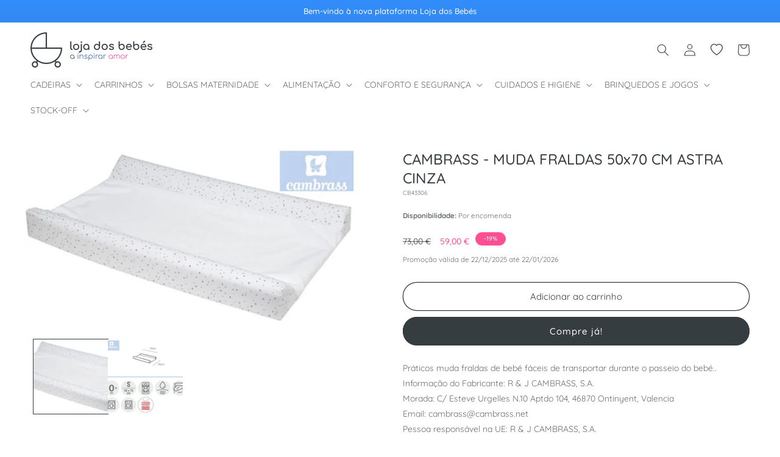

--- FILE ---
content_type: text/html; charset=utf-8
request_url: https://lojadosbebes.pt/products/cambrass-muda-fraldas-50x70-cm-astra-cinza
body_size: 35970
content:
<!doctype html>
<html class="no-js" lang="pt-PT">
  <head>
    <meta charset="utf-8">
    <meta http-equiv="X-UA-Compatible" content="IE=edge">
    <meta name="viewport" content="width=device-width,initial-scale=1">
    <meta name="theme-color" content="">
    <link rel="canonical" href="https://lojadosbebes.pt/products/cambrass-muda-fraldas-50x70-cm-astra-cinza"><link rel="icon" type="image/png" href="//lojadosbebes.pt/cdn/shop/files/favicon-lojadosbebes.png?crop=center&height=32&v=1694445923&width=32"><link rel="preconnect" href="https://fonts.shopifycdn.com" crossorigin><title>
      CAMBRASS - MUDA FRALDAS 50x70 CM ASTRA CINZA
 &ndash; Loja dos Bebés</title>

    
      <meta name="description" content="Práticos muda fraldas de bebé fáceis de transportar durante o passeio do bebé.. Informação do Fabricante: R &amp; J CAMBRASS, S.A. Morada: C/ Esteve Urgelles N.10 Aptdo 104, 46870 Ontinyent, Valencia Email: cambrass@cambrass.net Pessoa responsável na UE: R &amp; J CAMBRASS, S.A. Morada: C/ Esteve Urgelles N.10 Aptdo 104, 46870 Ontinyent, Valencia Email: cambrass@cambrass.net">
    

    

<meta property="og:site_name" content="Loja dos Bebés">
<meta property="og:url" content="https://lojadosbebes.pt/products/cambrass-muda-fraldas-50x70-cm-astra-cinza">
<meta property="og:title" content="CAMBRASS - MUDA FRALDAS 50x70 CM ASTRA CINZA">
<meta property="og:type" content="product">
<meta property="og:description" content="Práticos muda fraldas de bebé fáceis de transportar durante o passeio do bebé.. Informação do Fabricante: R &amp; J CAMBRASS, S.A. Morada: C/ Esteve Urgelles N.10 Aptdo 104, 46870 Ontinyent, Valencia Email: cambrass@cambrass.net Pessoa responsável na UE: R &amp; J CAMBRASS, S.A. Morada: C/ Esteve Urgelles N.10 Aptdo 104, 46870 Ontinyent, Valencia Email: cambrass@cambrass.net"><meta property="og:image" content="http://lojadosbebes.pt/cdn/shop/files/8432377433068.jpg?v=1696582915">
  <meta property="og:image:secure_url" content="https://lojadosbebes.pt/cdn/shop/files/8432377433068.jpg?v=1696582915">
  <meta property="og:image:width" content="700">
  <meta property="og:image:height" content="370"><meta property="og:price:amount" content="59,00">
  <meta property="og:price:currency" content="EUR"><meta name="twitter:card" content="summary_large_image">
<meta name="twitter:title" content="CAMBRASS - MUDA FRALDAS 50x70 CM ASTRA CINZA">
<meta name="twitter:description" content="Práticos muda fraldas de bebé fáceis de transportar durante o passeio do bebé.. Informação do Fabricante: R &amp; J CAMBRASS, S.A. Morada: C/ Esteve Urgelles N.10 Aptdo 104, 46870 Ontinyent, Valencia Email: cambrass@cambrass.net Pessoa responsável na UE: R &amp; J CAMBRASS, S.A. Morada: C/ Esteve Urgelles N.10 Aptdo 104, 46870 Ontinyent, Valencia Email: cambrass@cambrass.net">


    <script src="//lojadosbebes.pt/cdn/shop/t/2/assets/constants.js?v=58251544750838685771694445001" defer="defer"></script>
    <script src="//lojadosbebes.pt/cdn/shop/t/2/assets/pubsub.js?v=158357773527763999511694445002" defer="defer"></script>
    <script src="//lojadosbebes.pt/cdn/shop/t/2/assets/global.js?v=139248116715221171191694445001" defer="defer"></script><script src="//lojadosbebes.pt/cdn/shop/t/2/assets/animations.js?v=114255849464433187621694444999" defer="defer"></script><script>window.performance && window.performance.mark && window.performance.mark('shopify.content_for_header.start');</script><meta id="shopify-digital-wallet" name="shopify-digital-wallet" content="/82447073555/digital_wallets/dialog">
<meta name="shopify-checkout-api-token" content="4680cd898636864a8d7e5ed5750d8795">
<meta id="in-context-paypal-metadata" data-shop-id="82447073555" data-venmo-supported="false" data-environment="production" data-locale="en_US" data-paypal-v4="true" data-currency="EUR">
<link rel="alternate" type="application/json+oembed" href="https://lojadosbebes.pt/products/cambrass-muda-fraldas-50x70-cm-astra-cinza.oembed">
<script async="async" src="/checkouts/internal/preloads.js?locale=pt-PT"></script>
<script id="shopify-features" type="application/json">{"accessToken":"4680cd898636864a8d7e5ed5750d8795","betas":["rich-media-storefront-analytics"],"domain":"lojadosbebes.pt","predictiveSearch":true,"shopId":82447073555,"locale":"pt-pt"}</script>
<script>var Shopify = Shopify || {};
Shopify.shop = "lojadosbebespt.myshopify.com";
Shopify.locale = "pt-PT";
Shopify.currency = {"active":"EUR","rate":"1.0"};
Shopify.country = "PT";
Shopify.theme = {"name":"[BDCA Digital] Theme","id":159679840531,"schema_name":"BDCA Theme","schema_version":"1.0","theme_store_id":null,"role":"main"};
Shopify.theme.handle = "null";
Shopify.theme.style = {"id":null,"handle":null};
Shopify.cdnHost = "lojadosbebes.pt/cdn";
Shopify.routes = Shopify.routes || {};
Shopify.routes.root = "/";</script>
<script type="module">!function(o){(o.Shopify=o.Shopify||{}).modules=!0}(window);</script>
<script>!function(o){function n(){var o=[];function n(){o.push(Array.prototype.slice.apply(arguments))}return n.q=o,n}var t=o.Shopify=o.Shopify||{};t.loadFeatures=n(),t.autoloadFeatures=n()}(window);</script>
<script id="shop-js-analytics" type="application/json">{"pageType":"product"}</script>
<script defer="defer" async type="module" src="//lojadosbebes.pt/cdn/shopifycloud/shop-js/modules/v2/client.init-shop-cart-sync_BQuDLUGT.pt-PT.esm.js"></script>
<script defer="defer" async type="module" src="//lojadosbebes.pt/cdn/shopifycloud/shop-js/modules/v2/chunk.common_XemvIlbK.esm.js"></script>
<script type="module">
  await import("//lojadosbebes.pt/cdn/shopifycloud/shop-js/modules/v2/client.init-shop-cart-sync_BQuDLUGT.pt-PT.esm.js");
await import("//lojadosbebes.pt/cdn/shopifycloud/shop-js/modules/v2/chunk.common_XemvIlbK.esm.js");

  window.Shopify.SignInWithShop?.initShopCartSync?.({"fedCMEnabled":true,"windoidEnabled":true});

</script>
<script id="__st">var __st={"a":82447073555,"offset":0,"reqid":"8b24cb76-8150-4644-b142-09ad34829432-1769023342","pageurl":"lojadosbebes.pt\/products\/cambrass-muda-fraldas-50x70-cm-astra-cinza","u":"bf792e780696","p":"product","rtyp":"product","rid":8836158914835};</script>
<script>window.ShopifyPaypalV4VisibilityTracking = true;</script>
<script id="captcha-bootstrap">!function(){'use strict';const t='contact',e='account',n='new_comment',o=[[t,t],['blogs',n],['comments',n],[t,'customer']],c=[[e,'customer_login'],[e,'guest_login'],[e,'recover_customer_password'],[e,'create_customer']],r=t=>t.map((([t,e])=>`form[action*='/${t}']:not([data-nocaptcha='true']) input[name='form_type'][value='${e}']`)).join(','),a=t=>()=>t?[...document.querySelectorAll(t)].map((t=>t.form)):[];function s(){const t=[...o],e=r(t);return a(e)}const i='password',u='form_key',d=['recaptcha-v3-token','g-recaptcha-response','h-captcha-response',i],f=()=>{try{return window.sessionStorage}catch{return}},m='__shopify_v',_=t=>t.elements[u];function p(t,e,n=!1){try{const o=window.sessionStorage,c=JSON.parse(o.getItem(e)),{data:r}=function(t){const{data:e,action:n}=t;return t[m]||n?{data:e,action:n}:{data:t,action:n}}(c);for(const[e,n]of Object.entries(r))t.elements[e]&&(t.elements[e].value=n);n&&o.removeItem(e)}catch(o){console.error('form repopulation failed',{error:o})}}const l='form_type',E='cptcha';function T(t){t.dataset[E]=!0}const w=window,h=w.document,L='Shopify',v='ce_forms',y='captcha';let A=!1;((t,e)=>{const n=(g='f06e6c50-85a8-45c8-87d0-21a2b65856fe',I='https://cdn.shopify.com/shopifycloud/storefront-forms-hcaptcha/ce_storefront_forms_captcha_hcaptcha.v1.5.2.iife.js',D={infoText:'Protegido por hCaptcha',privacyText:'Privacidade',termsText:'Termos'},(t,e,n)=>{const o=w[L][v],c=o.bindForm;if(c)return c(t,g,e,D).then(n);var r;o.q.push([[t,g,e,D],n]),r=I,A||(h.body.append(Object.assign(h.createElement('script'),{id:'captcha-provider',async:!0,src:r})),A=!0)});var g,I,D;w[L]=w[L]||{},w[L][v]=w[L][v]||{},w[L][v].q=[],w[L][y]=w[L][y]||{},w[L][y].protect=function(t,e){n(t,void 0,e),T(t)},Object.freeze(w[L][y]),function(t,e,n,w,h,L){const[v,y,A,g]=function(t,e,n){const i=e?o:[],u=t?c:[],d=[...i,...u],f=r(d),m=r(i),_=r(d.filter((([t,e])=>n.includes(e))));return[a(f),a(m),a(_),s()]}(w,h,L),I=t=>{const e=t.target;return e instanceof HTMLFormElement?e:e&&e.form},D=t=>v().includes(t);t.addEventListener('submit',(t=>{const e=I(t);if(!e)return;const n=D(e)&&!e.dataset.hcaptchaBound&&!e.dataset.recaptchaBound,o=_(e),c=g().includes(e)&&(!o||!o.value);(n||c)&&t.preventDefault(),c&&!n&&(function(t){try{if(!f())return;!function(t){const e=f();if(!e)return;const n=_(t);if(!n)return;const o=n.value;o&&e.removeItem(o)}(t);const e=Array.from(Array(32),(()=>Math.random().toString(36)[2])).join('');!function(t,e){_(t)||t.append(Object.assign(document.createElement('input'),{type:'hidden',name:u})),t.elements[u].value=e}(t,e),function(t,e){const n=f();if(!n)return;const o=[...t.querySelectorAll(`input[type='${i}']`)].map((({name:t})=>t)),c=[...d,...o],r={};for(const[a,s]of new FormData(t).entries())c.includes(a)||(r[a]=s);n.setItem(e,JSON.stringify({[m]:1,action:t.action,data:r}))}(t,e)}catch(e){console.error('failed to persist form',e)}}(e),e.submit())}));const S=(t,e)=>{t&&!t.dataset[E]&&(n(t,e.some((e=>e===t))),T(t))};for(const o of['focusin','change'])t.addEventListener(o,(t=>{const e=I(t);D(e)&&S(e,y())}));const B=e.get('form_key'),M=e.get(l),P=B&&M;t.addEventListener('DOMContentLoaded',(()=>{const t=y();if(P)for(const e of t)e.elements[l].value===M&&p(e,B);[...new Set([...A(),...v().filter((t=>'true'===t.dataset.shopifyCaptcha))])].forEach((e=>S(e,t)))}))}(h,new URLSearchParams(w.location.search),n,t,e,['guest_login'])})(!0,!0)}();</script>
<script integrity="sha256-4kQ18oKyAcykRKYeNunJcIwy7WH5gtpwJnB7kiuLZ1E=" data-source-attribution="shopify.loadfeatures" defer="defer" src="//lojadosbebes.pt/cdn/shopifycloud/storefront/assets/storefront/load_feature-a0a9edcb.js" crossorigin="anonymous"></script>
<script data-source-attribution="shopify.dynamic_checkout.dynamic.init">var Shopify=Shopify||{};Shopify.PaymentButton=Shopify.PaymentButton||{isStorefrontPortableWallets:!0,init:function(){window.Shopify.PaymentButton.init=function(){};var t=document.createElement("script");t.src="https://lojadosbebes.pt/cdn/shopifycloud/portable-wallets/latest/portable-wallets.pt-pt.js",t.type="module",document.head.appendChild(t)}};
</script>
<script data-source-attribution="shopify.dynamic_checkout.buyer_consent">
  function portableWalletsHideBuyerConsent(e){var t=document.getElementById("shopify-buyer-consent"),n=document.getElementById("shopify-subscription-policy-button");t&&n&&(t.classList.add("hidden"),t.setAttribute("aria-hidden","true"),n.removeEventListener("click",e))}function portableWalletsShowBuyerConsent(e){var t=document.getElementById("shopify-buyer-consent"),n=document.getElementById("shopify-subscription-policy-button");t&&n&&(t.classList.remove("hidden"),t.removeAttribute("aria-hidden"),n.addEventListener("click",e))}window.Shopify?.PaymentButton&&(window.Shopify.PaymentButton.hideBuyerConsent=portableWalletsHideBuyerConsent,window.Shopify.PaymentButton.showBuyerConsent=portableWalletsShowBuyerConsent);
</script>
<script>
  function portableWalletsCleanup(e){e&&e.src&&console.error("Failed to load portable wallets script "+e.src);var t=document.querySelectorAll("shopify-accelerated-checkout .shopify-payment-button__skeleton, shopify-accelerated-checkout-cart .wallet-cart-button__skeleton"),e=document.getElementById("shopify-buyer-consent");for(let e=0;e<t.length;e++)t[e].remove();e&&e.remove()}function portableWalletsNotLoadedAsModule(e){e instanceof ErrorEvent&&"string"==typeof e.message&&e.message.includes("import.meta")&&"string"==typeof e.filename&&e.filename.includes("portable-wallets")&&(window.removeEventListener("error",portableWalletsNotLoadedAsModule),window.Shopify.PaymentButton.failedToLoad=e,"loading"===document.readyState?document.addEventListener("DOMContentLoaded",window.Shopify.PaymentButton.init):window.Shopify.PaymentButton.init())}window.addEventListener("error",portableWalletsNotLoadedAsModule);
</script>

<script type="module" src="https://lojadosbebes.pt/cdn/shopifycloud/portable-wallets/latest/portable-wallets.pt-pt.js" onError="portableWalletsCleanup(this)" crossorigin="anonymous"></script>
<script nomodule>
  document.addEventListener("DOMContentLoaded", portableWalletsCleanup);
</script>

<link id="shopify-accelerated-checkout-styles" rel="stylesheet" media="screen" href="https://lojadosbebes.pt/cdn/shopifycloud/portable-wallets/latest/accelerated-checkout-backwards-compat.css" crossorigin="anonymous">
<style id="shopify-accelerated-checkout-cart">
        #shopify-buyer-consent {
  margin-top: 1em;
  display: inline-block;
  width: 100%;
}

#shopify-buyer-consent.hidden {
  display: none;
}

#shopify-subscription-policy-button {
  background: none;
  border: none;
  padding: 0;
  text-decoration: underline;
  font-size: inherit;
  cursor: pointer;
}

#shopify-subscription-policy-button::before {
  box-shadow: none;
}

      </style>
<script id="sections-script" data-sections="header" defer="defer" src="//lojadosbebes.pt/cdn/shop/t/2/compiled_assets/scripts.js?v=652"></script>
<script>window.performance && window.performance.mark && window.performance.mark('shopify.content_for_header.end');</script>


    <style data-shopify>
      @font-face {
  font-family: Quicksand;
  font-weight: 400;
  font-style: normal;
  font-display: swap;
  src: url("//lojadosbebes.pt/cdn/fonts/quicksand/quicksand_n4.bf8322a9d1da765aa396ad7b6eeb81930a6214de.woff2") format("woff2"),
       url("//lojadosbebes.pt/cdn/fonts/quicksand/quicksand_n4.fa4cbd232d3483059e72b11f7239959a64c98426.woff") format("woff");
}

      @font-face {
  font-family: Quicksand;
  font-weight: 700;
  font-style: normal;
  font-display: swap;
  src: url("//lojadosbebes.pt/cdn/fonts/quicksand/quicksand_n7.d375fe11182475f82f7bb6306a0a0e4018995610.woff2") format("woff2"),
       url("//lojadosbebes.pt/cdn/fonts/quicksand/quicksand_n7.8ac2ae2fc4b90ef79aaa7aedb927d39f9f9aa3f4.woff") format("woff");
}

      
      
      @font-face {
  font-family: Quicksand;
  font-weight: 500;
  font-style: normal;
  font-display: swap;
  src: url("//lojadosbebes.pt/cdn/fonts/quicksand/quicksand_n5.8f86b119923a62b5ca76bc9a6fb25da7a7498802.woff2") format("woff2"),
       url("//lojadosbebes.pt/cdn/fonts/quicksand/quicksand_n5.c31882e058f76d723a7b6b725ac3ca095b5a2a70.woff") format("woff");
}


      
        :root,
        .color-background-1 {
          --color-background: 255,255,255;
        
          --gradient-background: #ffffff;
        
        --color-foreground: 54,61,64;
        --color-shadow: 0,0,0;
        --color-button: 54,61,64;
        --color-button-text: 255,255,255;
        --color-secondary-button: 255,255,255;
        --color-secondary-button-text: 54,61,64;
        --color-link: 54,61,64;
        --color-badge-foreground: 54,61,64;
        --color-badge-background: 255,255,255;
        --color-badge-border: 54,61,64;
        --payment-terms-background-color: rgb(255 255 255);
      }
      
        
        .color-background-2 {
          --color-background: 245,245,245;
        
          --gradient-background: #f5f5f5;
        
        --color-foreground: 54,61,64;
        --color-shadow: 0,0,0;
        --color-button: 54,61,64;
        --color-button-text: 243,243,243;
        --color-secondary-button: 245,245,245;
        --color-secondary-button-text: 54,61,64;
        --color-link: 54,61,64;
        --color-badge-foreground: 54,61,64;
        --color-badge-background: 245,245,245;
        --color-badge-border: 54,61,64;
        --payment-terms-background-color: rgb(245 245 245);
      }
      
        
        .color-inverse {
          --color-background: 251,79,145;
        
          --gradient-background: #fb4f91;
        
        --color-foreground: 255,255,255;
        --color-shadow: 0,0,0;
        --color-button: 251,79,145;
        --color-button-text: 255,255,255;
        --color-secondary-button: 251,79,145;
        --color-secondary-button-text: 251,79,145;
        --color-link: 251,79,145;
        --color-badge-foreground: 255,255,255;
        --color-badge-background: 251,79,145;
        --color-badge-border: 255,255,255;
        --payment-terms-background-color: rgb(251 79 145);
      }
      
        
        .color-accent-1 {
          --color-background: 50,104,163;
        
          --gradient-background: #3268a3;
        
        --color-foreground: 255,255,255;
        --color-shadow: 0,0,0;
        --color-button: 255,255,255;
        --color-button-text: 50,104,163;
        --color-secondary-button: 50,104,163;
        --color-secondary-button-text: 50,104,163;
        --color-link: 50,104,163;
        --color-badge-foreground: 255,255,255;
        --color-badge-background: 50,104,163;
        --color-badge-border: 255,255,255;
        --payment-terms-background-color: rgb(50 104 163);
      }
      
        
        .color-accent-2 {
          --color-background: 50,104,163;
        
          --gradient-background: linear-gradient(180deg, rgba(51, 141, 251, 1), rgba(50, 104, 163, 1) 52%, rgba(50, 104, 163, 1) 100%);
        
        --color-foreground: 255,255,255;
        --color-shadow: 0,0,0;
        --color-button: 255,255,255;
        --color-button-text: 54,61,64;
        --color-secondary-button: 50,104,163;
        --color-secondary-button-text: 255,255,255;
        --color-link: 255,255,255;
        --color-badge-foreground: 255,255,255;
        --color-badge-background: 50,104,163;
        --color-badge-border: 255,255,255;
        --payment-terms-background-color: rgb(50 104 163);
      }
      
        
        .color-scheme-118522cc-4dde-429b-a69b-2dd72357e9b6 {
          --color-background: 0,0,0;
        
          --gradient-background: rgba(0,0,0,0);
        
        --color-foreground: 0,0,0;
        --color-shadow: 0,0,0;
        --color-button: 0,0,0;
        --color-button-text: 0,0,0;
        --color-secondary-button: 0,0,0;
        --color-secondary-button-text: 0,0,0;
        --color-link: 0,0,0;
        --color-badge-foreground: 0,0,0;
        --color-badge-background: 0,0,0;
        --color-badge-border: 0,0,0;
        --payment-terms-background-color: rgb(0 0 0);
      }
      
        
        .color-scheme-4a8e7e02-d0b2-4971-a847-beb99c6b6028 {
          --color-background: 0,0,0;
        
          --gradient-background: rgba(0,0,0,0);
        
        --color-foreground: 0,0,0;
        --color-shadow: 0,0,0;
        --color-button: 0,0,0;
        --color-button-text: 0,0,0;
        --color-secondary-button: 0,0,0;
        --color-secondary-button-text: 0,0,0;
        --color-link: 0,0,0;
        --color-badge-foreground: 0,0,0;
        --color-badge-background: 0,0,0;
        --color-badge-border: 0,0,0;
        --payment-terms-background-color: rgb(0 0 0);
      }
      
        
        .color-scheme-aa5fca36-a32c-44e8-8691-d2b52b9a2149 {
          --color-background: 0,0,0;
        
          --gradient-background: rgba(0,0,0,0);
        
        --color-foreground: 0,0,0;
        --color-shadow: 0,0,0;
        --color-button: 0,0,0;
        --color-button-text: 0,0,0;
        --color-secondary-button: 0,0,0;
        --color-secondary-button-text: 0,0,0;
        --color-link: 0,0,0;
        --color-badge-foreground: 0,0,0;
        --color-badge-background: 0,0,0;
        --color-badge-border: 0,0,0;
        --payment-terms-background-color: rgb(0 0 0);
      }
      

      body, .color-background-1, .color-background-2, .color-inverse, .color-accent-1, .color-accent-2, .color-scheme-118522cc-4dde-429b-a69b-2dd72357e9b6, .color-scheme-4a8e7e02-d0b2-4971-a847-beb99c6b6028, .color-scheme-aa5fca36-a32c-44e8-8691-d2b52b9a2149 {
        color: rgba(var(--color-foreground), 0.75);
        background-color: rgb(var(--color-background));
      }

      :root {
        --font-body-family: Quicksand, sans-serif;
        --font-body-style: normal;
        --font-body-weight: 400;
        --font-body-weight-bold: 700;

        --font-heading-family: Quicksand, sans-serif;
        --font-heading-style: normal;
        --font-heading-weight: 500;

        --font-body-scale: 1.0;
        --font-heading-scale: 1.0;

        --media-padding: px;
        --media-border-opacity: 0.05;
        --media-border-width: 0px;
        --media-radius: 0px;
        --media-shadow-opacity: 0.0;
        --media-shadow-horizontal-offset: 0px;
        --media-shadow-vertical-offset: 4px;
        --media-shadow-blur-radius: 5px;
        --media-shadow-visible: 0;

        --page-width: 160rem;
        --page-width-margin: 0rem;

        --product-card-image-padding: 0.0rem;
        --product-card-corner-radius: 1.0rem;
        --product-card-text-alignment: center;
        --product-card-border-width: 0.1rem;
        --product-card-border-opacity: 0.05;
        --product-card-shadow-opacity: 0.0;
        --product-card-shadow-visible: 0;
        --product-card-shadow-horizontal-offset: 0.0rem;
        --product-card-shadow-vertical-offset: 0.0rem;
        --product-card-shadow-blur-radius: 0.0rem;

        --collection-card-image-padding: 0.0rem;
        --collection-card-corner-radius: 0.0rem;
        --collection-card-text-alignment: left;
        --collection-card-border-width: 0.0rem;
        --collection-card-border-opacity: 0.1;
        --collection-card-shadow-opacity: 0.0;
        --collection-card-shadow-visible: 0;
        --collection-card-shadow-horizontal-offset: 0.0rem;
        --collection-card-shadow-vertical-offset: 0.4rem;
        --collection-card-shadow-blur-radius: 0.5rem;

        --blog-card-image-padding: 0.0rem;
        --blog-card-corner-radius: 1.0rem;
        --blog-card-text-alignment: center;
        --blog-card-border-width: 0.0rem;
        --blog-card-border-opacity: 0.1;
        --blog-card-shadow-opacity: 0.0;
        --blog-card-shadow-visible: 0;
        --blog-card-shadow-horizontal-offset: 0.0rem;
        --blog-card-shadow-vertical-offset: 0.4rem;
        --blog-card-shadow-blur-radius: 0.5rem;

        --badge-corner-radius: 4.0rem;

        --popup-border-width: 1px;
        --popup-border-opacity: 0.1;
        --popup-corner-radius: 0px;
        --popup-shadow-opacity: 0.0;
        --popup-shadow-horizontal-offset: 0px;
        --popup-shadow-vertical-offset: 4px;
        --popup-shadow-blur-radius: 5px;

        --drawer-border-width: 1px;
        --drawer-border-opacity: 0.1;
        --drawer-shadow-opacity: 0.0;
        --drawer-shadow-horizontal-offset: 0px;
        --drawer-shadow-vertical-offset: 4px;
        --drawer-shadow-blur-radius: 5px;

        --spacing-sections-desktop: 24px;
        --spacing-sections-mobile: 20px;

        --grid-desktop-vertical-spacing: 20px;
        --grid-desktop-horizontal-spacing: 20px;
        --grid-mobile-vertical-spacing: 10px;
        --grid-mobile-horizontal-spacing: 10px;

        --text-boxes-border-opacity: 0.1;
        --text-boxes-border-width: 0px;
        --text-boxes-radius: 0px;
        --text-boxes-shadow-opacity: 0.0;
        --text-boxes-shadow-visible: 0;
        --text-boxes-shadow-horizontal-offset: 0px;
        --text-boxes-shadow-vertical-offset: 4px;
        --text-boxes-shadow-blur-radius: 5px;

        --buttons-radius: 40px;
        --buttons-radius-outset: 41px;
        --buttons-border-width: 1px;
        --buttons-border-opacity: 1.0;
        --buttons-shadow-opacity: 0.0;
        --buttons-shadow-visible: 0;
        --buttons-shadow-horizontal-offset: 0px;
        --buttons-shadow-vertical-offset: 4px;
        --buttons-shadow-blur-radius: 5px;
        --buttons-border-offset: 0.3px;

        --inputs-radius: 40px;
        --inputs-border-width: 1px;
        --inputs-border-opacity: 0.55;
        --inputs-shadow-opacity: 0.0;
        --inputs-shadow-horizontal-offset: 0px;
        --inputs-margin-offset: 0px;
        --inputs-shadow-vertical-offset: 4px;
        --inputs-shadow-blur-radius: 5px;
        --inputs-radius-outset: 41px;

        --variant-pills-radius: 40px;
        --variant-pills-border-width: 1px;
        --variant-pills-border-opacity: 0.55;
        --variant-pills-shadow-opacity: 0.0;
        --variant-pills-shadow-horizontal-offset: 0px;
        --variant-pills-shadow-vertical-offset: 4px;
        --variant-pills-shadow-blur-radius: 5px;
      }

      *,
      *::before,
      *::after {
        box-sizing: inherit;
      }

      html {
        box-sizing: border-box;
        font-size: calc(var(--font-body-scale) * 62.5%);
        height: 100%;
      }

      body {
        display: grid;
        grid-template-rows: auto auto 1fr auto;
        grid-template-columns: 100%;
        min-height: 100%;
        margin: 0;
        font-size: 1.4rem;
        line-height: calc(1 + 0.8 / var(--font-body-scale));
        font-family: var(--font-body-family);
        font-style: var(--font-body-style);
        font-weight: var(--font-body-weight);
      }

      @media screen and (min-width: 750px) {
        body {
          font-size: 1.4rem;
        }
      }
    </style>

    <link href="//lojadosbebes.pt/cdn/shop/t/2/assets/base.css?v=27794999538678633531700649871" rel="stylesheet" type="text/css" media="all" />
<link rel="preload" as="font" href="//lojadosbebes.pt/cdn/fonts/quicksand/quicksand_n4.bf8322a9d1da765aa396ad7b6eeb81930a6214de.woff2" type="font/woff2" crossorigin><link rel="preload" as="font" href="//lojadosbebes.pt/cdn/fonts/quicksand/quicksand_n5.8f86b119923a62b5ca76bc9a6fb25da7a7498802.woff2" type="font/woff2" crossorigin><link
        rel="stylesheet"
        href="//lojadosbebes.pt/cdn/shop/t/2/assets/component-predictive-search.css?v=118923337488134913561694445001"
        media="print"
        onload="this.media='all'"
      ><script>
      document.documentElement.className = document.documentElement.className.replace('no-js', 'js');
      if (Shopify.designMode) {
        document.documentElement.classList.add('shopify-design-mode');
      }
    </script>
  <link href="https://monorail-edge.shopifysvc.com" rel="dns-prefetch">
<script>(function(){if ("sendBeacon" in navigator && "performance" in window) {try {var session_token_from_headers = performance.getEntriesByType('navigation')[0].serverTiming.find(x => x.name == '_s').description;} catch {var session_token_from_headers = undefined;}var session_cookie_matches = document.cookie.match(/_shopify_s=([^;]*)/);var session_token_from_cookie = session_cookie_matches && session_cookie_matches.length === 2 ? session_cookie_matches[1] : "";var session_token = session_token_from_headers || session_token_from_cookie || "";function handle_abandonment_event(e) {var entries = performance.getEntries().filter(function(entry) {return /monorail-edge.shopifysvc.com/.test(entry.name);});if (!window.abandonment_tracked && entries.length === 0) {window.abandonment_tracked = true;var currentMs = Date.now();var navigation_start = performance.timing.navigationStart;var payload = {shop_id: 82447073555,url: window.location.href,navigation_start,duration: currentMs - navigation_start,session_token,page_type: "product"};window.navigator.sendBeacon("https://monorail-edge.shopifysvc.com/v1/produce", JSON.stringify({schema_id: "online_store_buyer_site_abandonment/1.1",payload: payload,metadata: {event_created_at_ms: currentMs,event_sent_at_ms: currentMs}}));}}window.addEventListener('pagehide', handle_abandonment_event);}}());</script>
<script id="web-pixels-manager-setup">(function e(e,d,r,n,o){if(void 0===o&&(o={}),!Boolean(null===(a=null===(i=window.Shopify)||void 0===i?void 0:i.analytics)||void 0===a?void 0:a.replayQueue)){var i,a;window.Shopify=window.Shopify||{};var t=window.Shopify;t.analytics=t.analytics||{};var s=t.analytics;s.replayQueue=[],s.publish=function(e,d,r){return s.replayQueue.push([e,d,r]),!0};try{self.performance.mark("wpm:start")}catch(e){}var l=function(){var e={modern:/Edge?\/(1{2}[4-9]|1[2-9]\d|[2-9]\d{2}|\d{4,})\.\d+(\.\d+|)|Firefox\/(1{2}[4-9]|1[2-9]\d|[2-9]\d{2}|\d{4,})\.\d+(\.\d+|)|Chrom(ium|e)\/(9{2}|\d{3,})\.\d+(\.\d+|)|(Maci|X1{2}).+ Version\/(15\.\d+|(1[6-9]|[2-9]\d|\d{3,})\.\d+)([,.]\d+|)( \(\w+\)|)( Mobile\/\w+|) Safari\/|Chrome.+OPR\/(9{2}|\d{3,})\.\d+\.\d+|(CPU[ +]OS|iPhone[ +]OS|CPU[ +]iPhone|CPU IPhone OS|CPU iPad OS)[ +]+(15[._]\d+|(1[6-9]|[2-9]\d|\d{3,})[._]\d+)([._]\d+|)|Android:?[ /-](13[3-9]|1[4-9]\d|[2-9]\d{2}|\d{4,})(\.\d+|)(\.\d+|)|Android.+Firefox\/(13[5-9]|1[4-9]\d|[2-9]\d{2}|\d{4,})\.\d+(\.\d+|)|Android.+Chrom(ium|e)\/(13[3-9]|1[4-9]\d|[2-9]\d{2}|\d{4,})\.\d+(\.\d+|)|SamsungBrowser\/([2-9]\d|\d{3,})\.\d+/,legacy:/Edge?\/(1[6-9]|[2-9]\d|\d{3,})\.\d+(\.\d+|)|Firefox\/(5[4-9]|[6-9]\d|\d{3,})\.\d+(\.\d+|)|Chrom(ium|e)\/(5[1-9]|[6-9]\d|\d{3,})\.\d+(\.\d+|)([\d.]+$|.*Safari\/(?![\d.]+ Edge\/[\d.]+$))|(Maci|X1{2}).+ Version\/(10\.\d+|(1[1-9]|[2-9]\d|\d{3,})\.\d+)([,.]\d+|)( \(\w+\)|)( Mobile\/\w+|) Safari\/|Chrome.+OPR\/(3[89]|[4-9]\d|\d{3,})\.\d+\.\d+|(CPU[ +]OS|iPhone[ +]OS|CPU[ +]iPhone|CPU IPhone OS|CPU iPad OS)[ +]+(10[._]\d+|(1[1-9]|[2-9]\d|\d{3,})[._]\d+)([._]\d+|)|Android:?[ /-](13[3-9]|1[4-9]\d|[2-9]\d{2}|\d{4,})(\.\d+|)(\.\d+|)|Mobile Safari.+OPR\/([89]\d|\d{3,})\.\d+\.\d+|Android.+Firefox\/(13[5-9]|1[4-9]\d|[2-9]\d{2}|\d{4,})\.\d+(\.\d+|)|Android.+Chrom(ium|e)\/(13[3-9]|1[4-9]\d|[2-9]\d{2}|\d{4,})\.\d+(\.\d+|)|Android.+(UC? ?Browser|UCWEB|U3)[ /]?(15\.([5-9]|\d{2,})|(1[6-9]|[2-9]\d|\d{3,})\.\d+)\.\d+|SamsungBrowser\/(5\.\d+|([6-9]|\d{2,})\.\d+)|Android.+MQ{2}Browser\/(14(\.(9|\d{2,})|)|(1[5-9]|[2-9]\d|\d{3,})(\.\d+|))(\.\d+|)|K[Aa][Ii]OS\/(3\.\d+|([4-9]|\d{2,})\.\d+)(\.\d+|)/},d=e.modern,r=e.legacy,n=navigator.userAgent;return n.match(d)?"modern":n.match(r)?"legacy":"unknown"}(),u="modern"===l?"modern":"legacy",c=(null!=n?n:{modern:"",legacy:""})[u],f=function(e){return[e.baseUrl,"/wpm","/b",e.hashVersion,"modern"===e.buildTarget?"m":"l",".js"].join("")}({baseUrl:d,hashVersion:r,buildTarget:u}),m=function(e){var d=e.version,r=e.bundleTarget,n=e.surface,o=e.pageUrl,i=e.monorailEndpoint;return{emit:function(e){var a=e.status,t=e.errorMsg,s=(new Date).getTime(),l=JSON.stringify({metadata:{event_sent_at_ms:s},events:[{schema_id:"web_pixels_manager_load/3.1",payload:{version:d,bundle_target:r,page_url:o,status:a,surface:n,error_msg:t},metadata:{event_created_at_ms:s}}]});if(!i)return console&&console.warn&&console.warn("[Web Pixels Manager] No Monorail endpoint provided, skipping logging."),!1;try{return self.navigator.sendBeacon.bind(self.navigator)(i,l)}catch(e){}var u=new XMLHttpRequest;try{return u.open("POST",i,!0),u.setRequestHeader("Content-Type","text/plain"),u.send(l),!0}catch(e){return console&&console.warn&&console.warn("[Web Pixels Manager] Got an unhandled error while logging to Monorail."),!1}}}}({version:r,bundleTarget:l,surface:e.surface,pageUrl:self.location.href,monorailEndpoint:e.monorailEndpoint});try{o.browserTarget=l,function(e){var d=e.src,r=e.async,n=void 0===r||r,o=e.onload,i=e.onerror,a=e.sri,t=e.scriptDataAttributes,s=void 0===t?{}:t,l=document.createElement("script"),u=document.querySelector("head"),c=document.querySelector("body");if(l.async=n,l.src=d,a&&(l.integrity=a,l.crossOrigin="anonymous"),s)for(var f in s)if(Object.prototype.hasOwnProperty.call(s,f))try{l.dataset[f]=s[f]}catch(e){}if(o&&l.addEventListener("load",o),i&&l.addEventListener("error",i),u)u.appendChild(l);else{if(!c)throw new Error("Did not find a head or body element to append the script");c.appendChild(l)}}({src:f,async:!0,onload:function(){if(!function(){var e,d;return Boolean(null===(d=null===(e=window.Shopify)||void 0===e?void 0:e.analytics)||void 0===d?void 0:d.initialized)}()){var d=window.webPixelsManager.init(e)||void 0;if(d){var r=window.Shopify.analytics;r.replayQueue.forEach((function(e){var r=e[0],n=e[1],o=e[2];d.publishCustomEvent(r,n,o)})),r.replayQueue=[],r.publish=d.publishCustomEvent,r.visitor=d.visitor,r.initialized=!0}}},onerror:function(){return m.emit({status:"failed",errorMsg:"".concat(f," has failed to load")})},sri:function(e){var d=/^sha384-[A-Za-z0-9+/=]+$/;return"string"==typeof e&&d.test(e)}(c)?c:"",scriptDataAttributes:o}),m.emit({status:"loading"})}catch(e){m.emit({status:"failed",errorMsg:(null==e?void 0:e.message)||"Unknown error"})}}})({shopId: 82447073555,storefrontBaseUrl: "https://lojadosbebes.pt",extensionsBaseUrl: "https://extensions.shopifycdn.com/cdn/shopifycloud/web-pixels-manager",monorailEndpoint: "https://monorail-edge.shopifysvc.com/unstable/produce_batch",surface: "storefront-renderer",enabledBetaFlags: ["2dca8a86"],webPixelsConfigList: [{"id":"shopify-app-pixel","configuration":"{}","eventPayloadVersion":"v1","runtimeContext":"STRICT","scriptVersion":"0450","apiClientId":"shopify-pixel","type":"APP","privacyPurposes":["ANALYTICS","MARKETING"]},{"id":"shopify-custom-pixel","eventPayloadVersion":"v1","runtimeContext":"LAX","scriptVersion":"0450","apiClientId":"shopify-pixel","type":"CUSTOM","privacyPurposes":["ANALYTICS","MARKETING"]}],isMerchantRequest: false,initData: {"shop":{"name":"Loja dos Bebés","paymentSettings":{"currencyCode":"EUR"},"myshopifyDomain":"lojadosbebespt.myshopify.com","countryCode":"PT","storefrontUrl":"https:\/\/lojadosbebes.pt"},"customer":null,"cart":null,"checkout":null,"productVariants":[{"price":{"amount":59.0,"currencyCode":"EUR"},"product":{"title":"CAMBRASS - MUDA FRALDAS 50x70 CM ASTRA CINZA","vendor":"Cambrass","id":"8836158914835","untranslatedTitle":"CAMBRASS - MUDA FRALDAS 50x70 CM ASTRA CINZA","url":"\/products\/cambrass-muda-fraldas-50x70-cm-astra-cinza","type":""},"id":"47177535488275","image":{"src":"\/\/lojadosbebes.pt\/cdn\/shop\/files\/8432377433068.jpg?v=1696582915"},"sku":"CB43306","title":"Default Title","untranslatedTitle":"Default Title"}],"purchasingCompany":null},},"https://lojadosbebes.pt/cdn","fcfee988w5aeb613cpc8e4bc33m6693e112",{"modern":"","legacy":""},{"shopId":"82447073555","storefrontBaseUrl":"https:\/\/lojadosbebes.pt","extensionBaseUrl":"https:\/\/extensions.shopifycdn.com\/cdn\/shopifycloud\/web-pixels-manager","surface":"storefront-renderer","enabledBetaFlags":"[\"2dca8a86\"]","isMerchantRequest":"false","hashVersion":"fcfee988w5aeb613cpc8e4bc33m6693e112","publish":"custom","events":"[[\"page_viewed\",{}],[\"product_viewed\",{\"productVariant\":{\"price\":{\"amount\":59.0,\"currencyCode\":\"EUR\"},\"product\":{\"title\":\"CAMBRASS - MUDA FRALDAS 50x70 CM ASTRA CINZA\",\"vendor\":\"Cambrass\",\"id\":\"8836158914835\",\"untranslatedTitle\":\"CAMBRASS - MUDA FRALDAS 50x70 CM ASTRA CINZA\",\"url\":\"\/products\/cambrass-muda-fraldas-50x70-cm-astra-cinza\",\"type\":\"\"},\"id\":\"47177535488275\",\"image\":{\"src\":\"\/\/lojadosbebes.pt\/cdn\/shop\/files\/8432377433068.jpg?v=1696582915\"},\"sku\":\"CB43306\",\"title\":\"Default Title\",\"untranslatedTitle\":\"Default Title\"}}]]"});</script><script>
  window.ShopifyAnalytics = window.ShopifyAnalytics || {};
  window.ShopifyAnalytics.meta = window.ShopifyAnalytics.meta || {};
  window.ShopifyAnalytics.meta.currency = 'EUR';
  var meta = {"product":{"id":8836158914835,"gid":"gid:\/\/shopify\/Product\/8836158914835","vendor":"Cambrass","type":"","handle":"cambrass-muda-fraldas-50x70-cm-astra-cinza","variants":[{"id":47177535488275,"price":5900,"name":"CAMBRASS - MUDA FRALDAS 50x70 CM ASTRA CINZA","public_title":null,"sku":"CB43306"}],"remote":false},"page":{"pageType":"product","resourceType":"product","resourceId":8836158914835,"requestId":"8b24cb76-8150-4644-b142-09ad34829432-1769023342"}};
  for (var attr in meta) {
    window.ShopifyAnalytics.meta[attr] = meta[attr];
  }
</script>
<script class="analytics">
  (function () {
    var customDocumentWrite = function(content) {
      var jquery = null;

      if (window.jQuery) {
        jquery = window.jQuery;
      } else if (window.Checkout && window.Checkout.$) {
        jquery = window.Checkout.$;
      }

      if (jquery) {
        jquery('body').append(content);
      }
    };

    var hasLoggedConversion = function(token) {
      if (token) {
        return document.cookie.indexOf('loggedConversion=' + token) !== -1;
      }
      return false;
    }

    var setCookieIfConversion = function(token) {
      if (token) {
        var twoMonthsFromNow = new Date(Date.now());
        twoMonthsFromNow.setMonth(twoMonthsFromNow.getMonth() + 2);

        document.cookie = 'loggedConversion=' + token + '; expires=' + twoMonthsFromNow;
      }
    }

    var trekkie = window.ShopifyAnalytics.lib = window.trekkie = window.trekkie || [];
    if (trekkie.integrations) {
      return;
    }
    trekkie.methods = [
      'identify',
      'page',
      'ready',
      'track',
      'trackForm',
      'trackLink'
    ];
    trekkie.factory = function(method) {
      return function() {
        var args = Array.prototype.slice.call(arguments);
        args.unshift(method);
        trekkie.push(args);
        return trekkie;
      };
    };
    for (var i = 0; i < trekkie.methods.length; i++) {
      var key = trekkie.methods[i];
      trekkie[key] = trekkie.factory(key);
    }
    trekkie.load = function(config) {
      trekkie.config = config || {};
      trekkie.config.initialDocumentCookie = document.cookie;
      var first = document.getElementsByTagName('script')[0];
      var script = document.createElement('script');
      script.type = 'text/javascript';
      script.onerror = function(e) {
        var scriptFallback = document.createElement('script');
        scriptFallback.type = 'text/javascript';
        scriptFallback.onerror = function(error) {
                var Monorail = {
      produce: function produce(monorailDomain, schemaId, payload) {
        var currentMs = new Date().getTime();
        var event = {
          schema_id: schemaId,
          payload: payload,
          metadata: {
            event_created_at_ms: currentMs,
            event_sent_at_ms: currentMs
          }
        };
        return Monorail.sendRequest("https://" + monorailDomain + "/v1/produce", JSON.stringify(event));
      },
      sendRequest: function sendRequest(endpointUrl, payload) {
        // Try the sendBeacon API
        if (window && window.navigator && typeof window.navigator.sendBeacon === 'function' && typeof window.Blob === 'function' && !Monorail.isIos12()) {
          var blobData = new window.Blob([payload], {
            type: 'text/plain'
          });

          if (window.navigator.sendBeacon(endpointUrl, blobData)) {
            return true;
          } // sendBeacon was not successful

        } // XHR beacon

        var xhr = new XMLHttpRequest();

        try {
          xhr.open('POST', endpointUrl);
          xhr.setRequestHeader('Content-Type', 'text/plain');
          xhr.send(payload);
        } catch (e) {
          console.log(e);
        }

        return false;
      },
      isIos12: function isIos12() {
        return window.navigator.userAgent.lastIndexOf('iPhone; CPU iPhone OS 12_') !== -1 || window.navigator.userAgent.lastIndexOf('iPad; CPU OS 12_') !== -1;
      }
    };
    Monorail.produce('monorail-edge.shopifysvc.com',
      'trekkie_storefront_load_errors/1.1',
      {shop_id: 82447073555,
      theme_id: 159679840531,
      app_name: "storefront",
      context_url: window.location.href,
      source_url: "//lojadosbebes.pt/cdn/s/trekkie.storefront.cd680fe47e6c39ca5d5df5f0a32d569bc48c0f27.min.js"});

        };
        scriptFallback.async = true;
        scriptFallback.src = '//lojadosbebes.pt/cdn/s/trekkie.storefront.cd680fe47e6c39ca5d5df5f0a32d569bc48c0f27.min.js';
        first.parentNode.insertBefore(scriptFallback, first);
      };
      script.async = true;
      script.src = '//lojadosbebes.pt/cdn/s/trekkie.storefront.cd680fe47e6c39ca5d5df5f0a32d569bc48c0f27.min.js';
      first.parentNode.insertBefore(script, first);
    };
    trekkie.load(
      {"Trekkie":{"appName":"storefront","development":false,"defaultAttributes":{"shopId":82447073555,"isMerchantRequest":null,"themeId":159679840531,"themeCityHash":"16591586816423438994","contentLanguage":"pt-PT","currency":"EUR","eventMetadataId":"3e3c71f7-3504-4545-b520-35243a85f0e1"},"isServerSideCookieWritingEnabled":true,"monorailRegion":"shop_domain","enabledBetaFlags":["65f19447"]},"Session Attribution":{},"S2S":{"facebookCapiEnabled":false,"source":"trekkie-storefront-renderer","apiClientId":580111}}
    );

    var loaded = false;
    trekkie.ready(function() {
      if (loaded) return;
      loaded = true;

      window.ShopifyAnalytics.lib = window.trekkie;

      var originalDocumentWrite = document.write;
      document.write = customDocumentWrite;
      try { window.ShopifyAnalytics.merchantGoogleAnalytics.call(this); } catch(error) {};
      document.write = originalDocumentWrite;

      window.ShopifyAnalytics.lib.page(null,{"pageType":"product","resourceType":"product","resourceId":8836158914835,"requestId":"8b24cb76-8150-4644-b142-09ad34829432-1769023342","shopifyEmitted":true});

      var match = window.location.pathname.match(/checkouts\/(.+)\/(thank_you|post_purchase)/)
      var token = match? match[1]: undefined;
      if (!hasLoggedConversion(token)) {
        setCookieIfConversion(token);
        window.ShopifyAnalytics.lib.track("Viewed Product",{"currency":"EUR","variantId":47177535488275,"productId":8836158914835,"productGid":"gid:\/\/shopify\/Product\/8836158914835","name":"CAMBRASS - MUDA FRALDAS 50x70 CM ASTRA CINZA","price":"59.00","sku":"CB43306","brand":"Cambrass","variant":null,"category":"","nonInteraction":true,"remote":false},undefined,undefined,{"shopifyEmitted":true});
      window.ShopifyAnalytics.lib.track("monorail:\/\/trekkie_storefront_viewed_product\/1.1",{"currency":"EUR","variantId":47177535488275,"productId":8836158914835,"productGid":"gid:\/\/shopify\/Product\/8836158914835","name":"CAMBRASS - MUDA FRALDAS 50x70 CM ASTRA CINZA","price":"59.00","sku":"CB43306","brand":"Cambrass","variant":null,"category":"","nonInteraction":true,"remote":false,"referer":"https:\/\/lojadosbebes.pt\/products\/cambrass-muda-fraldas-50x70-cm-astra-cinza"});
      }
    });


        var eventsListenerScript = document.createElement('script');
        eventsListenerScript.async = true;
        eventsListenerScript.src = "//lojadosbebes.pt/cdn/shopifycloud/storefront/assets/shop_events_listener-3da45d37.js";
        document.getElementsByTagName('head')[0].appendChild(eventsListenerScript);

})();</script>
<script
  defer
  src="https://lojadosbebes.pt/cdn/shopifycloud/perf-kit/shopify-perf-kit-3.0.4.min.js"
  data-application="storefront-renderer"
  data-shop-id="82447073555"
  data-render-region="gcp-us-east1"
  data-page-type="product"
  data-theme-instance-id="159679840531"
  data-theme-name="BDCA Theme"
  data-theme-version="1.0"
  data-monorail-region="shop_domain"
  data-resource-timing-sampling-rate="10"
  data-shs="true"
  data-shs-beacon="true"
  data-shs-export-with-fetch="true"
  data-shs-logs-sample-rate="1"
  data-shs-beacon-endpoint="https://lojadosbebes.pt/api/collect"
></script>
</head>

  <body class="gradient animate--hover-3d-lift">
    <a class="skip-to-content-link button visually-hidden" href="#MainContent">
      Saltar para o conteúdo
    </a><!-- BEGIN sections: header-group -->
<div id="shopify-section-sections--20933797019923__announcement-bar" class="shopify-section shopify-section-group-header-group announcement-bar-section"><link href="//lojadosbebes.pt/cdn/shop/t/2/assets/component-slideshow.css?v=126573333954162567431694445001" rel="stylesheet" type="text/css" media="all" />
<link href="//lojadosbebes.pt/cdn/shop/t/2/assets/component-slider.css?v=113043713790664844471696600644" rel="stylesheet" type="text/css" media="all" />

<div
  class="utility-bar color-accent-2 gradient utility-bar--bottom-border"
  
><div class="announcement-bar" role="region" aria-label="Comunicado" ><div class="page-width">
            <p class="announcement-bar__message h5">
              <span>Bem-vindo à nova plataforma Loja dos Bebés</span></p>
          </div></div></div>


</div><div id="shopify-section-sections--20933797019923__header" class="shopify-section shopify-section-group-header-group section-header"><link rel="stylesheet" href="//lojadosbebes.pt/cdn/shop/t/2/assets/component-list-menu.css?v=151968516119678728991694445000" media="print" onload="this.media='all'">
<link rel="stylesheet" href="//lojadosbebes.pt/cdn/shop/t/2/assets/component-search.css?v=130382253973794904871694445001" media="print" onload="this.media='all'">
<link rel="stylesheet" href="//lojadosbebes.pt/cdn/shop/t/2/assets/component-menu-drawer.css?v=160161990486659892291694445000" media="print" onload="this.media='all'">
<link rel="stylesheet" href="//lojadosbebes.pt/cdn/shop/t/2/assets/component-cart-notification.css?v=54116361853792938221694445000" media="print" onload="this.media='all'">
<link rel="stylesheet" href="//lojadosbebes.pt/cdn/shop/t/2/assets/component-cart-items.css?v=4628327769354762111694445000" media="print" onload="this.media='all'"><link rel="stylesheet" href="//lojadosbebes.pt/cdn/shop/t/2/assets/component-price.css?v=143542561721404418881694453276" media="print" onload="this.media='all'">
  <link rel="stylesheet" href="//lojadosbebes.pt/cdn/shop/t/2/assets/component-loading-overlay.css?v=43236910203777044501694445000" media="print" onload="this.media='all'"><link rel="stylesheet" href="//lojadosbebes.pt/cdn/shop/t/2/assets/component-mega-menu.css?v=3674258131538945481696938492" media="print" onload="this.media='all'">
  <noscript><link href="//lojadosbebes.pt/cdn/shop/t/2/assets/component-mega-menu.css?v=3674258131538945481696938492" rel="stylesheet" type="text/css" media="all" /></noscript><noscript><link href="//lojadosbebes.pt/cdn/shop/t/2/assets/component-list-menu.css?v=151968516119678728991694445000" rel="stylesheet" type="text/css" media="all" /></noscript>
<noscript><link href="//lojadosbebes.pt/cdn/shop/t/2/assets/component-search.css?v=130382253973794904871694445001" rel="stylesheet" type="text/css" media="all" /></noscript>
<noscript><link href="//lojadosbebes.pt/cdn/shop/t/2/assets/component-menu-drawer.css?v=160161990486659892291694445000" rel="stylesheet" type="text/css" media="all" /></noscript>
<noscript><link href="//lojadosbebes.pt/cdn/shop/t/2/assets/component-cart-notification.css?v=54116361853792938221694445000" rel="stylesheet" type="text/css" media="all" /></noscript>
<noscript><link href="//lojadosbebes.pt/cdn/shop/t/2/assets/component-cart-items.css?v=4628327769354762111694445000" rel="stylesheet" type="text/css" media="all" /></noscript>

<style>
  header-drawer {
    justify-self: start;
    margin-left: -1.2rem;
  }.scrolled-past-header .header__heading-logo-wrapper {
      width: 75%;
    }@media screen and (min-width: 990px) {
      header-drawer {
        display: none;
      }
    }.menu-drawer-container {
    display: flex;
  }

  .list-menu {
    list-style: none;
    padding: 0;
    margin: 0;
  }

  .list-menu--inline {
    display: inline-flex;
    flex-wrap: wrap;
  }

  summary.list-menu__item {
    padding-right: 2.7rem;
  }

  .list-menu__item {
    display: flex;
    align-items: center;
    line-height: calc(1 + 0.3 / var(--font-body-scale));
  }

  .list-menu__item--link {
    text-decoration: none;
    padding-bottom: 1rem;
    padding-top: 1rem;
    line-height: calc(1 + 0.8 / var(--font-body-scale));
  }

  @media screen and (min-width: 750px) {
    .list-menu__item--link {
      padding-bottom: 0.5rem;
      padding-top: 0.5rem;
    }
  }
</style><style data-shopify>.header {
    padding-top: 4px;
    padding-bottom: 4px;
  }

  .section-header {
    position: sticky; /* This is for fixing a Safari z-index issue. PR #2147 */
    margin-bottom: 0px;
  }

  @media screen and (min-width: 750px) {
    .section-header {
      margin-bottom: 0px;
    }
  }

  @media screen and (min-width: 990px) {
    .header {
      padding-top: 8px;
      padding-bottom: 8px;
    }
  }</style><script src="//lojadosbebes.pt/cdn/shop/t/2/assets/details-disclosure.js?v=13653116266235556501694445001" defer="defer"></script>
<script src="//lojadosbebes.pt/cdn/shop/t/2/assets/details-modal.js?v=25581673532751508451694445001" defer="defer"></script>
<script src="//lojadosbebes.pt/cdn/shop/t/2/assets/cart-notification.js?v=133508293167896966491694444999" defer="defer"></script>
<script src="//lojadosbebes.pt/cdn/shop/t/2/assets/search-form.js?v=133129549252120666541694445002" defer="defer"></script><svg xmlns="http://www.w3.org/2000/svg" class="hidden">
  <symbol id="icon-search" viewbox="0 0 18 19" fill="none">
    <path fill-rule="evenodd" clip-rule="evenodd" d="M11.03 11.68A5.784 5.784 0 112.85 3.5a5.784 5.784 0 018.18 8.18zm.26 1.12a6.78 6.78 0 11.72-.7l5.4 5.4a.5.5 0 11-.71.7l-5.41-5.4z" fill="currentColor"/>
  </symbol>

  <symbol id="icon-reset" class="icon icon-close"  fill="none" viewBox="0 0 18 18" stroke="currentColor">
    <circle r="8.5" cy="9" cx="9" stroke-opacity="0.2"/>
    <path d="M6.82972 6.82915L1.17193 1.17097" stroke-linecap="round" stroke-linejoin="round" transform="translate(5 5)"/>
    <path d="M1.22896 6.88502L6.77288 1.11523" stroke-linecap="round" stroke-linejoin="round" transform="translate(5 5)"/>
  </symbol>

  <symbol id="icon-close" class="icon icon-close" fill="none" viewBox="0 0 18 17">
    <path d="M.865 15.978a.5.5 0 00.707.707l7.433-7.431 7.579 7.282a.501.501 0 00.846-.37.5.5 0 00-.153-.351L9.712 8.546l7.417-7.416a.5.5 0 10-.707-.708L8.991 7.853 1.413.573a.5.5 0 10-.693.72l7.563 7.268-7.418 7.417z" fill="currentColor">
  </symbol>
</svg><sticky-header data-sticky-type="reduce-logo-size" class="header-wrapper color-background-1 gradient"><header class="header header--top-left header--mobile-center page-width header--has-menu header--has-social header--has-account">

<header-drawer data-breakpoint="tablet">
  <details id="Details-menu-drawer-container" class="menu-drawer-container">
    <summary
      class="header__icon header__icon--menu header__icon--summary link focus-inset"
      aria-label="Menu"
    >
      <span>
        <svg
  xmlns="http://www.w3.org/2000/svg"
  aria-hidden="true"
  focusable="false"
  class="icon icon-hamburger"
  fill="none"
  viewBox="0 0 18 16"
>
  <path d="M1 .5a.5.5 0 100 1h15.71a.5.5 0 000-1H1zM.5 8a.5.5 0 01.5-.5h15.71a.5.5 0 010 1H1A.5.5 0 01.5 8zm0 7a.5.5 0 01.5-.5h15.71a.5.5 0 010 1H1a.5.5 0 01-.5-.5z" fill="currentColor">
</svg>

        <svg
  xmlns="http://www.w3.org/2000/svg"
  aria-hidden="true"
  focusable="false"
  class="icon icon-close"
  fill="none"
  viewBox="0 0 18 17"
>
  <path d="M.865 15.978a.5.5 0 00.707.707l7.433-7.431 7.579 7.282a.501.501 0 00.846-.37.5.5 0 00-.153-.351L9.712 8.546l7.417-7.416a.5.5 0 10-.707-.708L8.991 7.853 1.413.573a.5.5 0 10-.693.72l7.563 7.268-7.418 7.417z" fill="currentColor">
</svg>

      </span>
    </summary>
    <div id="menu-drawer" class="gradient menu-drawer motion-reduce">
      <div class="menu-drawer__inner-container">
        <div class="menu-drawer__navigation-container">
          <nav class="menu-drawer__navigation">
            <ul class="menu-drawer__menu has-submenu list-menu" role="list"><li><details id="Details-menu-drawer-menu-item-1">
                      <summary
                        id="HeaderDrawer-cadeiras"
                        class="menu-drawer__menu-item list-menu__item link link--text focus-inset"
                      >
                        Cadeiras
                        <svg
  viewBox="0 0 14 10"
  fill="none"
  aria-hidden="true"
  focusable="false"
  class="icon icon-arrow"
  xmlns="http://www.w3.org/2000/svg"
>
  <path fill-rule="evenodd" clip-rule="evenodd" d="M8.537.808a.5.5 0 01.817-.162l4 4a.5.5 0 010 .708l-4 4a.5.5 0 11-.708-.708L11.793 5.5H1a.5.5 0 010-1h10.793L8.646 1.354a.5.5 0 01-.109-.546z" fill="currentColor">
</svg>

                        <svg aria-hidden="true" focusable="false" class="icon icon-caret" viewBox="0 0 10 6">
  <path fill-rule="evenodd" clip-rule="evenodd" d="M9.354.646a.5.5 0 00-.708 0L5 4.293 1.354.646a.5.5 0 00-.708.708l4 4a.5.5 0 00.708 0l4-4a.5.5 0 000-.708z" fill="currentColor">
</svg>

                      </summary>
                      <div
                        id="link-cadeiras"
                        class="menu-drawer__submenu has-submenu gradient motion-reduce"
                        tabindex="-1"
                      >
                        <div class="menu-drawer__inner-submenu">
                          <button class="menu-drawer__close-button link link--text focus-inset" aria-expanded="true">
                            <svg
  viewBox="0 0 14 10"
  fill="none"
  aria-hidden="true"
  focusable="false"
  class="icon icon-arrow"
  xmlns="http://www.w3.org/2000/svg"
>
  <path fill-rule="evenodd" clip-rule="evenodd" d="M8.537.808a.5.5 0 01.817-.162l4 4a.5.5 0 010 .708l-4 4a.5.5 0 11-.708-.708L11.793 5.5H1a.5.5 0 010-1h10.793L8.646 1.354a.5.5 0 01-.109-.546z" fill="currentColor">
</svg>

                            Cadeiras
                          </button>
                          <ul class="menu-drawer__menu list-menu" role="list" tabindex="-1"><li><a
                                    id="HeaderDrawer-cadeiras-i-size-00-76-85-cm"
                                    href="/collections/i-size-00-76-cm"
                                    class="menu-drawer__menu-item link link--text list-menu__item focus-inset"
                                    
                                  >
                                    I-Size 00-76/85 CM
                                  </a></li><li><a
                                    id="HeaderDrawer-cadeiras-i-size-40-78-80-cm"
                                    href="/collections/i-size-40-7880-cm"
                                    class="menu-drawer__menu-item link link--text list-menu__item focus-inset"
                                    
                                  >
                                    I-Size 40-78/80 CM
                                  </a></li><li><a
                                    id="HeaderDrawer-cadeiras-i-size-40-105-cm"
                                    href="/collections/i-size-40-105-cm"
                                    class="menu-drawer__menu-item link link--text list-menu__item focus-inset"
                                    
                                  >
                                    I-Size 40-105 CM
                                  </a></li><li><a
                                    id="HeaderDrawer-cadeiras-i-size-40-125-cm"
                                    href="/collections/cadeiras-auto-de-bebe"
                                    class="menu-drawer__menu-item link link--text list-menu__item focus-inset"
                                    
                                  >
                                    I-Size 40-125 CM
                                  </a></li><li><a
                                    id="HeaderDrawer-cadeiras-i-size-40-150-cm"
                                    href="/collections/i-size-40-150-cm"
                                    class="menu-drawer__menu-item link link--text list-menu__item focus-inset"
                                    
                                  >
                                    I-Size 40-150 CM
                                  </a></li><li><a
                                    id="HeaderDrawer-cadeiras-i-size-61-105-cm"
                                    href="/collections/i-size-61-105-cm"
                                    class="menu-drawer__menu-item link link--text list-menu__item focus-inset"
                                    
                                  >
                                    I-Size 61-105 CM
                                  </a></li><li><a
                                    id="HeaderDrawer-cadeiras-i-size-61-125-cm"
                                    href="/collections/cadeiras-auto-de-bebe"
                                    class="menu-drawer__menu-item link link--text list-menu__item focus-inset"
                                    
                                  >
                                    I-Size 61-125 CM
                                  </a></li><li><a
                                    id="HeaderDrawer-cadeiras-i-size-76-150-cm"
                                    href="/collections/i-size-76-150-cm"
                                    class="menu-drawer__menu-item link link--text list-menu__item focus-inset"
                                    
                                  >
                                    I-Size 76-150 CM
                                  </a></li><li><a
                                    id="HeaderDrawer-cadeiras-i-size-100-150-cm"
                                    href="/collections/i-size-100-150-cm"
                                    class="menu-drawer__menu-item link link--text list-menu__item focus-inset"
                                    
                                  >
                                    I-Size 100-150 CM
                                  </a></li><li><a
                                    id="HeaderDrawer-cadeiras-assentos-i-size-125-150-cm"
                                    href="/collections/assentos-i-size-125-150-cm"
                                    class="menu-drawer__menu-item link link--text list-menu__item focus-inset"
                                    
                                  >
                                    Assentos I-Size 125-150 CM
                                  </a></li><li><a
                                    id="HeaderDrawer-cadeiras-base-para-cadeiras-grupo-0-0-i-size"
                                    href="/collections/base-para-cadeiras-grupo-0-0"
                                    class="menu-drawer__menu-item link link--text list-menu__item focus-inset"
                                    
                                  >
                                    Base para cadeiras Grupo 0 / 0+ / i-Size
                                  </a></li><li><a
                                    id="HeaderDrawer-cadeiras-cobertura-de-cadeira-grupo-0"
                                    href="/collections/cobertura-de-cadeira-grupo-0"
                                    class="menu-drawer__menu-item link link--text list-menu__item focus-inset"
                                    
                                  >
                                    Cobertura de cadeira grupo 0
                                  </a></li><li><a
                                    id="HeaderDrawer-cadeiras-assentos-auto"
                                    href="/collections/assentos-auto"
                                    class="menu-drawer__menu-item link link--text list-menu__item focus-inset"
                                    
                                  >
                                    Assentos auto
                                  </a></li><li><a
                                    id="HeaderDrawer-cadeiras-acessorios-para-cadeiras-auto"
                                    href="/collections/acessorios-para-cadeiras-auto"
                                    class="menu-drawer__menu-item link link--text list-menu__item focus-inset"
                                    
                                  >
                                    Acessórios para cadeiras auto
                                  </a></li><li><a
                                    id="HeaderDrawer-cadeiras-organizador-de-brinquedos"
                                    href="/collections/organizador-de-brinquedos"
                                    class="menu-drawer__menu-item link link--text list-menu__item focus-inset"
                                    
                                  >
                                    Organizador de brinquedos
                                  </a></li></ul>
                        </div>
                      </div>
                    </details></li><li><details id="Details-menu-drawer-menu-item-2">
                      <summary
                        id="HeaderDrawer-carrinhos"
                        class="menu-drawer__menu-item list-menu__item link link--text focus-inset"
                      >
                        Carrinhos
                        <svg
  viewBox="0 0 14 10"
  fill="none"
  aria-hidden="true"
  focusable="false"
  class="icon icon-arrow"
  xmlns="http://www.w3.org/2000/svg"
>
  <path fill-rule="evenodd" clip-rule="evenodd" d="M8.537.808a.5.5 0 01.817-.162l4 4a.5.5 0 010 .708l-4 4a.5.5 0 11-.708-.708L11.793 5.5H1a.5.5 0 010-1h10.793L8.646 1.354a.5.5 0 01-.109-.546z" fill="currentColor">
</svg>

                        <svg aria-hidden="true" focusable="false" class="icon icon-caret" viewBox="0 0 10 6">
  <path fill-rule="evenodd" clip-rule="evenodd" d="M9.354.646a.5.5 0 00-.708 0L5 4.293 1.354.646a.5.5 0 00-.708.708l4 4a.5.5 0 00.708 0l4-4a.5.5 0 000-.708z" fill="currentColor">
</svg>

                      </summary>
                      <div
                        id="link-carrinhos"
                        class="menu-drawer__submenu has-submenu gradient motion-reduce"
                        tabindex="-1"
                      >
                        <div class="menu-drawer__inner-submenu">
                          <button class="menu-drawer__close-button link link--text focus-inset" aria-expanded="true">
                            <svg
  viewBox="0 0 14 10"
  fill="none"
  aria-hidden="true"
  focusable="false"
  class="icon icon-arrow"
  xmlns="http://www.w3.org/2000/svg"
>
  <path fill-rule="evenodd" clip-rule="evenodd" d="M8.537.808a.5.5 0 01.817-.162l4 4a.5.5 0 010 .708l-4 4a.5.5 0 11-.708-.708L11.793 5.5H1a.5.5 0 010-1h10.793L8.646 1.354a.5.5 0 01-.109-.546z" fill="currentColor">
</svg>

                            Carrinhos
                          </button>
                          <ul class="menu-drawer__menu list-menu" role="list" tabindex="-1"><li><a
                                    id="HeaderDrawer-carrinhos-carrinhos-de-passeio"
                                    href="/collections/carrinhos-de-passeio"
                                    class="menu-drawer__menu-item link link--text list-menu__item focus-inset"
                                    
                                  >
                                    Carrinhos de passeio
                                  </a></li><li><a
                                    id="HeaderDrawer-carrinhos-carrinhos-de-gemeos"
                                    href="/collections/carrinhos-de-gemeos"
                                    class="menu-drawer__menu-item link link--text list-menu__item focus-inset"
                                    
                                  >
                                    Carrinhos de gémeos
                                  </a></li><li><a
                                    id="HeaderDrawer-carrinhos-pack-duo-carrinho-cadeira-grupo-0"
                                    href="/collections/pack-duo-carrinho-cadeira-grupo-0"
                                    class="menu-drawer__menu-item link link--text list-menu__item focus-inset"
                                    
                                  >
                                    Pack duo, carrinho + cadeira grupo 0
                                  </a></li><li><a
                                    id="HeaderDrawer-carrinhos-pack-trio-carrinho-e-alcofa-cadeira-grupo-0"
                                    href="/collections/pack-trio-carrinho-e-alcofa-cadeira-grupo-0"
                                    class="menu-drawer__menu-item link link--text list-menu__item focus-inset"
                                    
                                  >
                                    Pack trio, carrinho e alcofa + cadeira grupo 0
                                  </a></li><li><a
                                    id="HeaderDrawer-carrinhos-pack-duo-carrinho-e-alcofa"
                                    href="/collections/pack-duo-carrinho-e-alcofa"
                                    class="menu-drawer__menu-item link link--text list-menu__item focus-inset"
                                    
                                  >
                                    Pack duo, carrinho e alcofa
                                  </a></li><li><a
                                    id="HeaderDrawer-carrinhos-cobertura-e-sacos-de-carrinho-de-bebe"
                                    href="/collections/cobertura-e-sacos-carrinho-de-bebes"
                                    class="menu-drawer__menu-item link link--text list-menu__item focus-inset"
                                    
                                  >
                                    Cobertura e sacos de carrinho de bebé
                                  </a></li><li><a
                                    id="HeaderDrawer-carrinhos-alcofa-grupo-0"
                                    href="/collections/alcofa-grupo-0"
                                    class="menu-drawer__menu-item link link--text list-menu__item focus-inset"
                                    
                                  >
                                    Alcofa grupo 0
                                  </a></li><li><a
                                    id="HeaderDrawer-carrinhos-cobertura-de-alcofa"
                                    href="/collections/cobertura-de-alcofa"
                                    class="menu-drawer__menu-item link link--text list-menu__item focus-inset"
                                    
                                  >
                                    Cobertura de alcofa
                                  </a></li><li><a
                                    id="HeaderDrawer-carrinhos-acessorios-para-carrinhos-de-bebe"
                                    href="/collections/acessorios-para-carrinhos-de-bebe"
                                    class="menu-drawer__menu-item link link--text list-menu__item focus-inset"
                                    
                                  >
                                    Acessórios para carrinhos de bebé
                                  </a></li></ul>
                        </div>
                      </div>
                    </details></li><li><details id="Details-menu-drawer-menu-item-3">
                      <summary
                        id="HeaderDrawer-bolsas-maternidade"
                        class="menu-drawer__menu-item list-menu__item link link--text focus-inset"
                      >
                        Bolsas Maternidade
                        <svg
  viewBox="0 0 14 10"
  fill="none"
  aria-hidden="true"
  focusable="false"
  class="icon icon-arrow"
  xmlns="http://www.w3.org/2000/svg"
>
  <path fill-rule="evenodd" clip-rule="evenodd" d="M8.537.808a.5.5 0 01.817-.162l4 4a.5.5 0 010 .708l-4 4a.5.5 0 11-.708-.708L11.793 5.5H1a.5.5 0 010-1h10.793L8.646 1.354a.5.5 0 01-.109-.546z" fill="currentColor">
</svg>

                        <svg aria-hidden="true" focusable="false" class="icon icon-caret" viewBox="0 0 10 6">
  <path fill-rule="evenodd" clip-rule="evenodd" d="M9.354.646a.5.5 0 00-.708 0L5 4.293 1.354.646a.5.5 0 00-.708.708l4 4a.5.5 0 00.708 0l4-4a.5.5 0 000-.708z" fill="currentColor">
</svg>

                      </summary>
                      <div
                        id="link-bolsas-maternidade"
                        class="menu-drawer__submenu has-submenu gradient motion-reduce"
                        tabindex="-1"
                      >
                        <div class="menu-drawer__inner-submenu">
                          <button class="menu-drawer__close-button link link--text focus-inset" aria-expanded="true">
                            <svg
  viewBox="0 0 14 10"
  fill="none"
  aria-hidden="true"
  focusable="false"
  class="icon icon-arrow"
  xmlns="http://www.w3.org/2000/svg"
>
  <path fill-rule="evenodd" clip-rule="evenodd" d="M8.537.808a.5.5 0 01.817-.162l4 4a.5.5 0 010 .708l-4 4a.5.5 0 11-.708-.708L11.793 5.5H1a.5.5 0 010-1h10.793L8.646 1.354a.5.5 0 01-.109-.546z" fill="currentColor">
</svg>

                            Bolsas Maternidade
                          </button>
                          <ul class="menu-drawer__menu list-menu" role="list" tabindex="-1"><li><a
                                    id="HeaderDrawer-bolsas-maternidade-malas-de-maternidade"
                                    href="/collections/malas-de-maternidade"
                                    class="menu-drawer__menu-item link link--text list-menu__item focus-inset"
                                    
                                  >
                                    Malas de maternidade
                                  </a></li><li><a
                                    id="HeaderDrawer-bolsas-maternidade-saco-para-carrinho-de-bebe"
                                    href="/collections/saco-para-carrinho-de-bebe"
                                    class="menu-drawer__menu-item link link--text list-menu__item focus-inset"
                                    
                                  >
                                    Saco para carrinho de bebé
                                  </a></li><li><a
                                    id="HeaderDrawer-bolsas-maternidade-saco-multi-funcoes"
                                    href="/collections/saco-multi-funcoes"
                                    class="menu-drawer__menu-item link link--text list-menu__item focus-inset"
                                    
                                  >
                                    Saco multi-funções
                                  </a></li><li><a
                                    id="HeaderDrawer-bolsas-maternidade-mala-de-viagem"
                                    href="/collections/mala-de-viagem"
                                    class="menu-drawer__menu-item link link--text list-menu__item focus-inset"
                                    
                                  >
                                    Mala de viagem
                                  </a></li><li><a
                                    id="HeaderDrawer-bolsas-maternidade-mochila-e-lancheira-para-os-pais"
                                    href="/collections/mochila-e-lancheira-para-os-pais"
                                    class="menu-drawer__menu-item link link--text list-menu__item focus-inset"
                                    
                                  >
                                    Mochila e lancheira para os pais
                                  </a></li><li><a
                                    id="HeaderDrawer-bolsas-maternidade-necessaire"
                                    href="/collections/necessaire"
                                    class="menu-drawer__menu-item link link--text list-menu__item focus-inset"
                                    
                                  >
                                    Necessaire
                                  </a></li><li><a
                                    id="HeaderDrawer-bolsas-maternidade-porta-documentos"
                                    href="/collections/porta-documentos"
                                    class="menu-drawer__menu-item link link--text list-menu__item focus-inset"
                                    
                                  >
                                    Porta documentos
                                  </a></li></ul>
                        </div>
                      </div>
                    </details></li><li><details id="Details-menu-drawer-menu-item-4">
                      <summary
                        id="HeaderDrawer-alimentacao"
                        class="menu-drawer__menu-item list-menu__item link link--text focus-inset"
                      >
                        Alimentação
                        <svg
  viewBox="0 0 14 10"
  fill="none"
  aria-hidden="true"
  focusable="false"
  class="icon icon-arrow"
  xmlns="http://www.w3.org/2000/svg"
>
  <path fill-rule="evenodd" clip-rule="evenodd" d="M8.537.808a.5.5 0 01.817-.162l4 4a.5.5 0 010 .708l-4 4a.5.5 0 11-.708-.708L11.793 5.5H1a.5.5 0 010-1h10.793L8.646 1.354a.5.5 0 01-.109-.546z" fill="currentColor">
</svg>

                        <svg aria-hidden="true" focusable="false" class="icon icon-caret" viewBox="0 0 10 6">
  <path fill-rule="evenodd" clip-rule="evenodd" d="M9.354.646a.5.5 0 00-.708 0L5 4.293 1.354.646a.5.5 0 00-.708.708l4 4a.5.5 0 00.708 0l4-4a.5.5 0 000-.708z" fill="currentColor">
</svg>

                      </summary>
                      <div
                        id="link-alimentacao"
                        class="menu-drawer__submenu has-submenu gradient motion-reduce"
                        tabindex="-1"
                      >
                        <div class="menu-drawer__inner-submenu">
                          <button class="menu-drawer__close-button link link--text focus-inset" aria-expanded="true">
                            <svg
  viewBox="0 0 14 10"
  fill="none"
  aria-hidden="true"
  focusable="false"
  class="icon icon-arrow"
  xmlns="http://www.w3.org/2000/svg"
>
  <path fill-rule="evenodd" clip-rule="evenodd" d="M8.537.808a.5.5 0 01.817-.162l4 4a.5.5 0 010 .708l-4 4a.5.5 0 11-.708-.708L11.793 5.5H1a.5.5 0 010-1h10.793L8.646 1.354a.5.5 0 01-.109-.546z" fill="currentColor">
</svg>

                            Alimentação
                          </button>
                          <ul class="menu-drawer__menu list-menu" role="list" tabindex="-1"><li><a
                                    id="HeaderDrawer-alimentacao-cadeiras-da-papa"
                                    href="/collections/cadeiras-da-papa"
                                    class="menu-drawer__menu-item link link--text list-menu__item focus-inset"
                                    
                                  >
                                    Cadeiras da papa
                                  </a></li><li><a
                                    id="HeaderDrawer-alimentacao-cadeiras-de-mesa"
                                    href="/collections/cadeiras-de-mesa"
                                    class="menu-drawer__menu-item link link--text list-menu__item focus-inset"
                                    
                                  >
                                    Cadeiras de mesa
                                  </a></li><li><a
                                    id="HeaderDrawer-alimentacao-aquecedores-de-biberoes"
                                    href="/collections/aquecedores-de-biberoes"
                                    class="menu-drawer__menu-item link link--text list-menu__item focus-inset"
                                    
                                  >
                                    Aquecedores de biberões
                                  </a></li><li><a
                                    id="HeaderDrawer-alimentacao-extrator-de-leite-materno"
                                    href="/collections/extrator-de-leite-materno"
                                    class="menu-drawer__menu-item link link--text list-menu__item focus-inset"
                                    
                                  >
                                    Extrator de leite materno
                                  </a></li><li><a
                                    id="HeaderDrawer-alimentacao-esterilizadores"
                                    href="/collections/esterilizadores"
                                    class="menu-drawer__menu-item link link--text list-menu__item focus-inset"
                                    
                                  >
                                    Esterilizadores
                                  </a></li><li><a
                                    id="HeaderDrawer-alimentacao-termos-de-bebe"
                                    href="/collections/termos-de-bebe"
                                    class="menu-drawer__menu-item link link--text list-menu__item focus-inset"
                                    
                                  >
                                    Termos de bebé
                                  </a></li><li><a
                                    id="HeaderDrawer-alimentacao-louca-com-prato-termo"
                                    href="/collections/louca-com-prato-termo"
                                    class="menu-drawer__menu-item link link--text list-menu__item focus-inset"
                                    
                                  >
                                    Louça com prato termo
                                  </a></li><li><a
                                    id="HeaderDrawer-alimentacao-louca-para-microondas"
                                    href="/collections/louca-para-microondas"
                                    class="menu-drawer__menu-item link link--text list-menu__item focus-inset"
                                    
                                  >
                                    Louça para microondas
                                  </a></li><li><a
                                    id="HeaderDrawer-alimentacao-escorredor-de-biberoes"
                                    href="/collections/escorredor-de-biberoes"
                                    class="menu-drawer__menu-item link link--text list-menu__item focus-inset"
                                    
                                  >
                                    Escorredor de biberões
                                  </a></li><li><a
                                    id="HeaderDrawer-alimentacao-doseadores"
                                    href="/collections/doseadores"
                                    class="menu-drawer__menu-item link link--text list-menu__item focus-inset"
                                    
                                  >
                                    Doseadores
                                  </a></li><li><a
                                    id="HeaderDrawer-alimentacao-porta-biberao"
                                    href="/collections/porta-biberao"
                                    class="menu-drawer__menu-item link link--text list-menu__item focus-inset"
                                    
                                  >
                                    Porta biberão
                                  </a></li><li><a
                                    id="HeaderDrawer-alimentacao-mochila-e-lancheira-infantil"
                                    href="/collections/mochila-e-lancheira-infantil"
                                    class="menu-drawer__menu-item link link--text list-menu__item focus-inset"
                                    
                                  >
                                    Mochila e lancheira infantil
                                  </a></li><li><a
                                    id="HeaderDrawer-alimentacao-babetes"
                                    href="/collections/babetes"
                                    class="menu-drawer__menu-item link link--text list-menu__item focus-inset"
                                    
                                  >
                                    Babetes
                                  </a></li><li><a
                                    id="HeaderDrawer-alimentacao-biberoes"
                                    href="/collections/biberoes"
                                    class="menu-drawer__menu-item link link--text list-menu__item focus-inset"
                                    
                                  >
                                    Biberões
                                  </a></li><li><a
                                    id="HeaderDrawer-alimentacao-pratos-talheres-e-copos-cj"
                                    href="/collections/pratos-talheres-e-copos-cj"
                                    class="menu-drawer__menu-item link link--text list-menu__item focus-inset"
                                    
                                  >
                                    Pratos, talheres e copos (cj)
                                  </a></li><li><a
                                    id="HeaderDrawer-alimentacao-copo-anti-gotejo"
                                    href="/collections/copo-anti-gotejo"
                                    class="menu-drawer__menu-item link link--text list-menu__item focus-inset"
                                    
                                  >
                                    Copo anti gotejo
                                  </a></li><li><a
                                    id="HeaderDrawer-alimentacao-copos"
                                    href="/collections/copos"
                                    class="menu-drawer__menu-item link link--text list-menu__item focus-inset"
                                    
                                  >
                                    Copos
                                  </a></li><li><a
                                    id="HeaderDrawer-alimentacao-escovilhao"
                                    href="/collections/escovilhao"
                                    class="menu-drawer__menu-item link link--text list-menu__item focus-inset"
                                    
                                  >
                                    Escovilhão
                                  </a></li><li><a
                                    id="HeaderDrawer-alimentacao-talheres-de-bebe"
                                    href="/collections/talheres-de-bebe"
                                    class="menu-drawer__menu-item link link--text list-menu__item focus-inset"
                                    
                                  >
                                    Talheres de bebé
                                  </a></li><li><a
                                    id="HeaderDrawer-alimentacao-acessorios"
                                    href="/collections/acessorios"
                                    class="menu-drawer__menu-item link link--text list-menu__item focus-inset"
                                    
                                  >
                                    Acessórios
                                  </a></li></ul>
                        </div>
                      </div>
                    </details></li><li><details id="Details-menu-drawer-menu-item-5">
                      <summary
                        id="HeaderDrawer-conforto-e-seguranca"
                        class="menu-drawer__menu-item list-menu__item link link--text focus-inset"
                      >
                        Conforto e Segurança
                        <svg
  viewBox="0 0 14 10"
  fill="none"
  aria-hidden="true"
  focusable="false"
  class="icon icon-arrow"
  xmlns="http://www.w3.org/2000/svg"
>
  <path fill-rule="evenodd" clip-rule="evenodd" d="M8.537.808a.5.5 0 01.817-.162l4 4a.5.5 0 010 .708l-4 4a.5.5 0 11-.708-.708L11.793 5.5H1a.5.5 0 010-1h10.793L8.646 1.354a.5.5 0 01-.109-.546z" fill="currentColor">
</svg>

                        <svg aria-hidden="true" focusable="false" class="icon icon-caret" viewBox="0 0 10 6">
  <path fill-rule="evenodd" clip-rule="evenodd" d="M9.354.646a.5.5 0 00-.708 0L5 4.293 1.354.646a.5.5 0 00-.708.708l4 4a.5.5 0 00.708 0l4-4a.5.5 0 000-.708z" fill="currentColor">
</svg>

                      </summary>
                      <div
                        id="link-conforto-e-seguranca"
                        class="menu-drawer__submenu has-submenu gradient motion-reduce"
                        tabindex="-1"
                      >
                        <div class="menu-drawer__inner-submenu">
                          <button class="menu-drawer__close-button link link--text focus-inset" aria-expanded="true">
                            <svg
  viewBox="0 0 14 10"
  fill="none"
  aria-hidden="true"
  focusable="false"
  class="icon icon-arrow"
  xmlns="http://www.w3.org/2000/svg"
>
  <path fill-rule="evenodd" clip-rule="evenodd" d="M8.537.808a.5.5 0 01.817-.162l4 4a.5.5 0 010 .708l-4 4a.5.5 0 11-.708-.708L11.793 5.5H1a.5.5 0 010-1h10.793L8.646 1.354a.5.5 0 01-.109-.546z" fill="currentColor">
</svg>

                            Conforto e Segurança
                          </button>
                          <ul class="menu-drawer__menu list-menu" role="list" tabindex="-1"><li><a
                                    id="HeaderDrawer-conforto-e-seguranca-parques-infantis"
                                    href="/collections/parques-infantis"
                                    class="menu-drawer__menu-item link link--text list-menu__item focus-inset"
                                    
                                  >
                                    Parques infantis
                                  </a></li><li><a
                                    id="HeaderDrawer-conforto-e-seguranca-espreguicadeiras-e-baloicos"
                                    href="/collections/espreguicadeiras-e-baloicos"
                                    class="menu-drawer__menu-item link link--text list-menu__item focus-inset"
                                    
                                  >
                                    Espreguiçadeiras e baloiços
                                  </a></li><li><a
                                    id="HeaderDrawer-conforto-e-seguranca-bercos"
                                    href="/collections/bercos"
                                    class="menu-drawer__menu-item link link--text list-menu__item focus-inset"
                                    
                                  >
                                    Berços
                                  </a></li><li><a
                                    id="HeaderDrawer-conforto-e-seguranca-cama-de-grades"
                                    href="/collections/cama-de-grades"
                                    class="menu-drawer__menu-item link link--text list-menu__item focus-inset"
                                    
                                  >
                                    Cama de grades
                                  </a></li><li><a
                                    id="HeaderDrawer-conforto-e-seguranca-quarto-de-bebe"
                                    href="/collections/quarto-de-bebe"
                                    class="menu-drawer__menu-item link link--text list-menu__item focus-inset"
                                    
                                  >
                                    Quarto de bebé
                                  </a></li><li><a
                                    id="HeaderDrawer-conforto-e-seguranca-camas-e-roupeiros-crianca"
                                    href="/collections/camas-e-roupeiros-crianca"
                                    class="menu-drawer__menu-item link link--text list-menu__item focus-inset"
                                    
                                  >
                                    Camas e Roupeiros Criança
                                  </a></li><li><a
                                    id="HeaderDrawer-conforto-e-seguranca-casa"
                                    href="/collections/casa"
                                    class="menu-drawer__menu-item link link--text list-menu__item focus-inset"
                                    
                                  >
                                    Casa
                                  </a></li><li><a
                                    id="HeaderDrawer-conforto-e-seguranca-alcofa-de-bebe"
                                    href="/collections/alcofa-de-bebe"
                                    class="menu-drawer__menu-item link link--text list-menu__item focus-inset"
                                    
                                  >
                                    Alcofa de bebé
                                  </a></li><li><a
                                    id="HeaderDrawer-conforto-e-seguranca-barreiras-de-cama"
                                    href="/collections/barreiras-de-cama"
                                    class="menu-drawer__menu-item link link--text list-menu__item focus-inset"
                                    
                                  >
                                    Barreiras de cama
                                  </a></li><li><a
                                    id="HeaderDrawer-conforto-e-seguranca-camas-de-viagem"
                                    href="/collections/camas-de-viagem"
                                    class="menu-drawer__menu-item link link--text list-menu__item focus-inset"
                                    
                                  >
                                    Camas de viagem
                                  </a></li><li><a
                                    id="HeaderDrawer-conforto-e-seguranca-intercomunicadores"
                                    href="/collections/intercomunicadores"
                                    class="menu-drawer__menu-item link link--text list-menu__item focus-inset"
                                    
                                  >
                                    Intercomunicadores
                                  </a></li><li><a
                                    id="HeaderDrawer-conforto-e-seguranca-porta-bebes"
                                    href="/collections/porta-bebes"
                                    class="menu-drawer__menu-item link link--text list-menu__item focus-inset"
                                    
                                  >
                                    Porta bebés
                                  </a></li><li><a
                                    id="HeaderDrawer-conforto-e-seguranca-portas-de-seguranca"
                                    href="/collections/portas-de-seguranca"
                                    class="menu-drawer__menu-item link link--text list-menu__item focus-inset"
                                    
                                  >
                                    Portas de segurança
                                  </a></li><li><a
                                    id="HeaderDrawer-conforto-e-seguranca-edredao-e-coberturas-cama-de-grades"
                                    href="/collections/edredao-e-coberturas-cama-de-grades"
                                    class="menu-drawer__menu-item link link--text list-menu__item focus-inset"
                                    
                                  >
                                    Edredão e coberturas cama de grades
                                  </a></li><li><a
                                    id="HeaderDrawer-conforto-e-seguranca-lencois-cama-e-berco-de-bebe"
                                    href="/collections/lencois-cama-e-berco-de-bebe"
                                    class="menu-drawer__menu-item link link--text list-menu__item focus-inset"
                                    
                                  >
                                    Lençóis cama e berço de bebé
                                  </a></li><li><a
                                    id="HeaderDrawer-conforto-e-seguranca-capas-e-protetores-de-colchao"
                                    href="/collections/capas-e-protetores-de-colchao"
                                    class="menu-drawer__menu-item link link--text list-menu__item focus-inset"
                                    
                                  >
                                    Capas e protetores de colchão
                                  </a></li><li><a
                                    id="HeaderDrawer-conforto-e-seguranca-colchoes-para-bebes"
                                    href="/collections/colchoes-para-bebes"
                                    class="menu-drawer__menu-item link link--text list-menu__item focus-inset"
                                    
                                  >
                                    Colchões para bebés
                                  </a></li><li><a
                                    id="HeaderDrawer-conforto-e-seguranca-manta-de-bebe"
                                    href="/collections/manta-de-bebe"
                                    class="menu-drawer__menu-item link link--text list-menu__item focus-inset"
                                    
                                  >
                                    Manta de bebé
                                  </a></li><li><a
                                    id="HeaderDrawer-conforto-e-seguranca-saco-de-dormir"
                                    href="/collections/saco-de-dormir"
                                    class="menu-drawer__menu-item link link--text list-menu__item focus-inset"
                                    
                                  >
                                    Saco de dormir
                                  </a></li><li><a
                                    id="HeaderDrawer-conforto-e-seguranca-candeeiros"
                                    href="/collections/candeeiros"
                                    class="menu-drawer__menu-item link link--text list-menu__item focus-inset"
                                    
                                  >
                                    Candeeiros
                                  </a></li><li><a
                                    id="HeaderDrawer-conforto-e-seguranca-almofada-de-apoio"
                                    href="/collections/almofada-de-apoio"
                                    class="menu-drawer__menu-item link link--text list-menu__item focus-inset"
                                    
                                  >
                                    Almofada de apoio
                                  </a></li><li><a
                                    id="HeaderDrawer-conforto-e-seguranca-almofada-de-maternidade"
                                    href="/collections/almofada-de-maternidade"
                                    class="menu-drawer__menu-item link link--text list-menu__item focus-inset"
                                    
                                  >
                                    Almofada de maternidade
                                  </a></li><li><a
                                    id="HeaderDrawer-conforto-e-seguranca-luzes-de-presenca"
                                    href="/collections/luzes-de-presenca"
                                    class="menu-drawer__menu-item link link--text list-menu__item focus-inset"
                                    
                                  >
                                    Luzes de presença
                                  </a></li><li><a
                                    id="HeaderDrawer-conforto-e-seguranca-projetores-musicais"
                                    href="/collections/projetores-musicais"
                                    class="menu-drawer__menu-item link link--text list-menu__item focus-inset"
                                    
                                  >
                                    Projetores musicais
                                  </a></li><li><a
                                    id="HeaderDrawer-conforto-e-seguranca-acessorios-de-seguranca"
                                    href="/collections/acessorios-de-seguranca"
                                    class="menu-drawer__menu-item link link--text list-menu__item focus-inset"
                                    
                                  >
                                    Acessórios de segurança
                                  </a></li><li><a
                                    id="HeaderDrawer-conforto-e-seguranca-album-de-fotos-de-bebe"
                                    href="/collections/album-de-fotos-de-bebe"
                                    class="menu-drawer__menu-item link link--text list-menu__item focus-inset"
                                    
                                  >
                                    Álbum de fotos de bebé
                                  </a></li><li><a
                                    id="HeaderDrawer-conforto-e-seguranca-chupetas"
                                    href="/collections/chupetas"
                                    class="menu-drawer__menu-item link link--text list-menu__item focus-inset"
                                    
                                  >
                                    Chupetas
                                  </a></li><li><a
                                    id="HeaderDrawer-conforto-e-seguranca-porta-chupetas"
                                    href="/collections/porta-chupetas"
                                    class="menu-drawer__menu-item link link--text list-menu__item focus-inset"
                                    
                                  >
                                    Porta chupetas
                                  </a></li><li><a
                                    id="HeaderDrawer-conforto-e-seguranca-suspensorios-educativos"
                                    href="/collections/suspensorios-educativos"
                                    class="menu-drawer__menu-item link link--text list-menu__item focus-inset"
                                    
                                  >
                                    Suspensórios educativos
                                  </a></li><li><a
                                    id="HeaderDrawer-conforto-e-seguranca-complementos-de-seguranca"
                                    href="/collections/complementos-de-seguranca"
                                    class="menu-drawer__menu-item link link--text list-menu__item focus-inset"
                                    
                                  >
                                    Complementos de segurança
                                  </a></li><li><a
                                    id="HeaderDrawer-conforto-e-seguranca-cortinas-de-sol"
                                    href="/collections/cortinas-de-sol"
                                    class="menu-drawer__menu-item link link--text list-menu__item focus-inset"
                                    
                                  >
                                    Cortinas de sol
                                  </a></li><li><a
                                    id="HeaderDrawer-conforto-e-seguranca-oculos-de-sol-e-piscina"
                                    href="/collections/oculos-de-sol-e-piscina"
                                    class="menu-drawer__menu-item link link--text list-menu__item focus-inset"
                                    
                                  >
                                    Óculos de sol e piscina
                                  </a></li><li><a
                                    id="HeaderDrawer-conforto-e-seguranca-diversos"
                                    href="/collections/diversos"
                                    class="menu-drawer__menu-item link link--text list-menu__item focus-inset"
                                    
                                  >
                                    Diversos
                                  </a></li></ul>
                        </div>
                      </div>
                    </details></li><li><details id="Details-menu-drawer-menu-item-6">
                      <summary
                        id="HeaderDrawer-cuidados-e-higiene"
                        class="menu-drawer__menu-item list-menu__item link link--text focus-inset"
                      >
                        Cuidados e Higiene
                        <svg
  viewBox="0 0 14 10"
  fill="none"
  aria-hidden="true"
  focusable="false"
  class="icon icon-arrow"
  xmlns="http://www.w3.org/2000/svg"
>
  <path fill-rule="evenodd" clip-rule="evenodd" d="M8.537.808a.5.5 0 01.817-.162l4 4a.5.5 0 010 .708l-4 4a.5.5 0 11-.708-.708L11.793 5.5H1a.5.5 0 010-1h10.793L8.646 1.354a.5.5 0 01-.109-.546z" fill="currentColor">
</svg>

                        <svg aria-hidden="true" focusable="false" class="icon icon-caret" viewBox="0 0 10 6">
  <path fill-rule="evenodd" clip-rule="evenodd" d="M9.354.646a.5.5 0 00-.708 0L5 4.293 1.354.646a.5.5 0 00-.708.708l4 4a.5.5 0 00.708 0l4-4a.5.5 0 000-.708z" fill="currentColor">
</svg>

                      </summary>
                      <div
                        id="link-cuidados-e-higiene"
                        class="menu-drawer__submenu has-submenu gradient motion-reduce"
                        tabindex="-1"
                      >
                        <div class="menu-drawer__inner-submenu">
                          <button class="menu-drawer__close-button link link--text focus-inset" aria-expanded="true">
                            <svg
  viewBox="0 0 14 10"
  fill="none"
  aria-hidden="true"
  focusable="false"
  class="icon icon-arrow"
  xmlns="http://www.w3.org/2000/svg"
>
  <path fill-rule="evenodd" clip-rule="evenodd" d="M8.537.808a.5.5 0 01.817-.162l4 4a.5.5 0 010 .708l-4 4a.5.5 0 11-.708-.708L11.793 5.5H1a.5.5 0 010-1h10.793L8.646 1.354a.5.5 0 01-.109-.546z" fill="currentColor">
</svg>

                            Cuidados e Higiene
                          </button>
                          <ul class="menu-drawer__menu list-menu" role="list" tabindex="-1"><li><a
                                    id="HeaderDrawer-cuidados-e-higiene-banheira-com-muda-fraldas"
                                    href="/collections/banheira-com-muda-fraldas"
                                    class="menu-drawer__menu-item link link--text list-menu__item focus-inset"
                                    
                                  >
                                    Banheira com muda fraldas
                                  </a></li><li><a
                                    id="HeaderDrawer-cuidados-e-higiene-banheira"
                                    href="/collections/banheira"
                                    class="menu-drawer__menu-item link link--text list-menu__item focus-inset"
                                    
                                  >
                                    Banheira
                                  </a></li><li><a
                                    id="HeaderDrawer-cuidados-e-higiene-mobiliario-de-banho"
                                    href="/collections/mobiliario-de-banho"
                                    class="menu-drawer__menu-item link link--text list-menu__item focus-inset"
                                    
                                  >
                                    Mobiliário de banho
                                  </a></li><li><a
                                    id="HeaderDrawer-cuidados-e-higiene-cesto-de-produtos-de-bebe"
                                    href="/collections/cesto-de-produtos-de-bebe"
                                    class="menu-drawer__menu-item link link--text list-menu__item focus-inset"
                                    
                                  >
                                    Cesto de produtos de bebé
                                  </a></li><li><a
                                    id="HeaderDrawer-cuidados-e-higiene-vestidor"
                                    href="/collections/vestidor"
                                    class="menu-drawer__menu-item link link--text list-menu__item focus-inset"
                                    
                                  >
                                    Vestidor
                                  </a></li><li><a
                                    id="HeaderDrawer-cuidados-e-higiene-muda-fraldas"
                                    href="/collections/muda-fraldas"
                                    class="menu-drawer__menu-item link link--text list-menu__item focus-inset"
                                    
                                  >
                                    Muda fraldas
                                  </a></li><li><a
                                    id="HeaderDrawer-cuidados-e-higiene-contentores-para-fraldas"
                                    href="/collections/contentores-para-fraldas"
                                    class="menu-drawer__menu-item link link--text list-menu__item focus-inset"
                                    
                                  >
                                    Contentores para fraldas
                                  </a></li><li><a
                                    id="HeaderDrawer-cuidados-e-higiene-toalha-de-banho-de-bebe"
                                    href="/collections/toalha-de-banho-de-bebe"
                                    class="menu-drawer__menu-item link link--text list-menu__item focus-inset"
                                    
                                  >
                                    Toalha de banho de bebé
                                  </a></li><li><a
                                    id="HeaderDrawer-cuidados-e-higiene-porta-toalhitas-bebe"
                                    href="/collections/porta-toalhitas-bebe"
                                    class="menu-drawer__menu-item link link--text list-menu__item focus-inset"
                                    
                                  >
                                    Porta toalhitas bebé
                                  </a></li><li><a
                                    id="HeaderDrawer-cuidados-e-higiene-aleitamento-materno"
                                    href="/collections/aleitamento-materno"
                                    class="menu-drawer__menu-item link link--text list-menu__item focus-inset"
                                    
                                  >
                                    Aleitamento materno
                                  </a></li><li><a
                                    id="HeaderDrawer-cuidados-e-higiene-humidificadores-e-purificadores"
                                    href="/collections/humidificadores-e-purificadores"
                                    class="menu-drawer__menu-item link link--text list-menu__item focus-inset"
                                    
                                  >
                                    Humidificadores e purificadores
                                  </a></li><li><a
                                    id="HeaderDrawer-cuidados-e-higiene-termometro-de-banho"
                                    href="/collections/termometro-de-banho"
                                    class="menu-drawer__menu-item link link--text list-menu__item focus-inset"
                                    
                                  >
                                    Termómetro de banho
                                  </a></li><li><a
                                    id="HeaderDrawer-cuidados-e-higiene-termometro-de-bebe"
                                    href="/collections/termometro-de-bebe"
                                    class="menu-drawer__menu-item link link--text list-menu__item focus-inset"
                                    
                                  >
                                    Termómetro de bebé
                                  </a></li><li><a
                                    id="HeaderDrawer-cuidados-e-higiene-acessorios-de-banho"
                                    href="/collections/acessorios-de-banho"
                                    class="menu-drawer__menu-item link link--text list-menu__item focus-inset"
                                    
                                  >
                                    Acessórios de banho
                                  </a></li><li><a
                                    id="HeaderDrawer-cuidados-e-higiene-aspirador-bebe"
                                    href="/collections/aspirador-bebe"
                                    class="menu-drawer__menu-item link link--text list-menu__item focus-inset"
                                    
                                  >
                                    Aspirador bebé
                                  </a></li><li><a
                                    id="HeaderDrawer-cuidados-e-higiene-suporte-de-banho"
                                    href="/collections/suporte-de-banho"
                                    class="menu-drawer__menu-item link link--text list-menu__item focus-inset"
                                    
                                  >
                                    Suporte de banho
                                  </a></li><li><a
                                    id="HeaderDrawer-cuidados-e-higiene-assentos-de-banho"
                                    href="/collections/assentos-de-banho"
                                    class="menu-drawer__menu-item link link--text list-menu__item focus-inset"
                                    
                                  >
                                    Assentos de banho
                                  </a></li><li><a
                                    id="HeaderDrawer-cuidados-e-higiene-redutor-de-wc"
                                    href="/collections/redutor-de-wc"
                                    class="menu-drawer__menu-item link link--text list-menu__item focus-inset"
                                    
                                  >
                                    Redutor de WC
                                  </a></li><li><a
                                    id="HeaderDrawer-cuidados-e-higiene-bacios-de-bebe"
                                    href="/collections/bacios-de-bebe"
                                    class="menu-drawer__menu-item link link--text list-menu__item focus-inset"
                                    
                                  >
                                    Bacios de bebé
                                  </a></li><li><a
                                    id="HeaderDrawer-cuidados-e-higiene-balanca-digital"
                                    href="/collections/balanca-digital"
                                    class="menu-drawer__menu-item link link--text list-menu__item focus-inset"
                                    
                                  >
                                    Balança digital
                                  </a></li><li><a
                                    id="HeaderDrawer-cuidados-e-higiene-banco-elevatorio"
                                    href="/collections/banco-elevatorio"
                                    class="menu-drawer__menu-item link link--text list-menu__item focus-inset"
                                    
                                  >
                                    Banco elevatório
                                  </a></li><li><a
                                    id="HeaderDrawer-cuidados-e-higiene-brinquedos-de-banho"
                                    href="/collections/brinquedos-de-banho"
                                    class="menu-drawer__menu-item link link--text list-menu__item focus-inset"
                                    
                                  >
                                    Brinquedos de banho
                                  </a></li><li><a
                                    id="HeaderDrawer-cuidados-e-higiene-escova-e-pente"
                                    href="/collections/escova-e-pente"
                                    class="menu-drawer__menu-item link link--text list-menu__item focus-inset"
                                    
                                  >
                                    Escova e pente
                                  </a></li><li><a
                                    id="HeaderDrawer-cuidados-e-higiene-tesouras-de-bebe"
                                    href="/collections/tesouras-de-bebe"
                                    class="menu-drawer__menu-item link link--text list-menu__item focus-inset"
                                    
                                  >
                                    Tesouras de bebé
                                  </a></li><li><a
                                    id="HeaderDrawer-cuidados-e-higiene-outros-cuidados"
                                    href="/collections/outros-cuidados"
                                    class="menu-drawer__menu-item link link--text list-menu__item focus-inset"
                                    
                                  >
                                    Outros cuidados
                                  </a></li><li><a
                                    id="HeaderDrawer-cuidados-e-higiene-toalhas-higienicas"
                                    href="/collections/toalhas-higienicas"
                                    class="menu-drawer__menu-item link link--text list-menu__item focus-inset"
                                    
                                  >
                                    Toalhas higiénicas
                                  </a></li><li><a
                                    id="HeaderDrawer-cuidados-e-higiene-fraldas"
                                    href="/collections/fraldas"
                                    class="menu-drawer__menu-item link link--text list-menu__item focus-inset"
                                    
                                  >
                                    Fraldas
                                  </a></li></ul>
                        </div>
                      </div>
                    </details></li><li><details id="Details-menu-drawer-menu-item-7">
                      <summary
                        id="HeaderDrawer-brinquedos-e-jogos"
                        class="menu-drawer__menu-item list-menu__item link link--text focus-inset"
                      >
                        Brinquedos e Jogos
                        <svg
  viewBox="0 0 14 10"
  fill="none"
  aria-hidden="true"
  focusable="false"
  class="icon icon-arrow"
  xmlns="http://www.w3.org/2000/svg"
>
  <path fill-rule="evenodd" clip-rule="evenodd" d="M8.537.808a.5.5 0 01.817-.162l4 4a.5.5 0 010 .708l-4 4a.5.5 0 11-.708-.708L11.793 5.5H1a.5.5 0 010-1h10.793L8.646 1.354a.5.5 0 01-.109-.546z" fill="currentColor">
</svg>

                        <svg aria-hidden="true" focusable="false" class="icon icon-caret" viewBox="0 0 10 6">
  <path fill-rule="evenodd" clip-rule="evenodd" d="M9.354.646a.5.5 0 00-.708 0L5 4.293 1.354.646a.5.5 0 00-.708.708l4 4a.5.5 0 00.708 0l4-4a.5.5 0 000-.708z" fill="currentColor">
</svg>

                      </summary>
                      <div
                        id="link-brinquedos-e-jogos"
                        class="menu-drawer__submenu has-submenu gradient motion-reduce"
                        tabindex="-1"
                      >
                        <div class="menu-drawer__inner-submenu">
                          <button class="menu-drawer__close-button link link--text focus-inset" aria-expanded="true">
                            <svg
  viewBox="0 0 14 10"
  fill="none"
  aria-hidden="true"
  focusable="false"
  class="icon icon-arrow"
  xmlns="http://www.w3.org/2000/svg"
>
  <path fill-rule="evenodd" clip-rule="evenodd" d="M8.537.808a.5.5 0 01.817-.162l4 4a.5.5 0 010 .708l-4 4a.5.5 0 11-.708-.708L11.793 5.5H1a.5.5 0 010-1h10.793L8.646 1.354a.5.5 0 01-.109-.546z" fill="currentColor">
</svg>

                            Brinquedos e Jogos
                          </button>
                          <ul class="menu-drawer__menu list-menu" role="list" tabindex="-1"><li><a
                                    id="HeaderDrawer-brinquedos-e-jogos-andadores"
                                    href="/collections/andadores"
                                    class="menu-drawer__menu-item link link--text list-menu__item focus-inset"
                                    
                                  >
                                    Andadores
                                  </a></li><li><a
                                    id="HeaderDrawer-brinquedos-e-jogos-centro-de-atividades"
                                    href="/collections/centro-de-atividades"
                                    class="menu-drawer__menu-item link link--text list-menu__item focus-inset"
                                    
                                  >
                                    Centro de atividades
                                  </a></li><li><a
                                    id="HeaderDrawer-brinquedos-e-jogos-carros-eletricos-para-criancas"
                                    href="/collections/carros-eletricos-para-criancas"
                                    class="menu-drawer__menu-item link link--text list-menu__item focus-inset"
                                    
                                  >
                                    Carros elétricos para crianças
                                  </a></li><li><a
                                    id="HeaderDrawer-brinquedos-e-jogos-triciclos"
                                    href="/collections/triciclos"
                                    class="menu-drawer__menu-item link link--text list-menu__item focus-inset"
                                    
                                  >
                                    Triciclos
                                  </a></li><li><a
                                    id="HeaderDrawer-brinquedos-e-jogos-bicicletas-de-equilibrio"
                                    href="/collections/bicicletas-de-equilibrio"
                                    class="menu-drawer__menu-item link link--text list-menu__item focus-inset"
                                    
                                  >
                                    Bicicletas de equilibrio
                                  </a></li><li><a
                                    id="HeaderDrawer-brinquedos-e-jogos-patinetes-e-skates"
                                    href="/collections/patinetes-e-skates"
                                    class="menu-drawer__menu-item link link--text list-menu__item focus-inset"
                                    
                                  >
                                    Patinetes e skates
                                  </a></li><li><a
                                    id="HeaderDrawer-brinquedos-e-jogos-outdoor-e-ar-livre"
                                    href="/collections/outdoor-e-ar-livre"
                                    class="menu-drawer__menu-item link link--text list-menu__item focus-inset"
                                    
                                  >
                                    Outdoor e ar livre
                                  </a></li><li><a
                                    id="HeaderDrawer-brinquedos-e-jogos-carros-e-karts"
                                    href="/collections/carros-e-karts"
                                    class="menu-drawer__menu-item link link--text list-menu__item focus-inset"
                                    
                                  >
                                    Carros e Karts
                                  </a></li><li><a
                                    id="HeaderDrawer-brinquedos-e-jogos-ginasios"
                                    href="/collections/ginasios"
                                    class="menu-drawer__menu-item link link--text list-menu__item focus-inset"
                                    
                                  >
                                    Ginásios
                                  </a></li><li><a
                                    id="HeaderDrawer-brinquedos-e-jogos-brinquedos-de-imitacao"
                                    href="/collections/brinquedos-de-imitacao"
                                    class="menu-drawer__menu-item link link--text list-menu__item focus-inset"
                                    
                                  >
                                    Brinquedos de imitação
                                  </a></li><li><a
                                    id="HeaderDrawer-brinquedos-e-jogos-brinquedos-e-jogos-de-madeira"
                                    href="/collections/brinquedos-e-jogos-de-madeira"
                                    class="menu-drawer__menu-item link link--text list-menu__item focus-inset"
                                    
                                  >
                                    Brinquedos e jogos de madeira
                                  </a></li><li><a
                                    id="HeaderDrawer-brinquedos-e-jogos-brinquedos-e-jogos-educativos"
                                    href="/collections/brinquedos-e-jogos-educativos"
                                    class="menu-drawer__menu-item link link--text list-menu__item focus-inset"
                                    
                                  >
                                    Brinquedos e jogos educativos
                                  </a></li><li><a
                                    id="HeaderDrawer-brinquedos-e-jogos-regresso-as-aulas"
                                    href="/collections/regresso-as-aulas"
                                    class="menu-drawer__menu-item link link--text list-menu__item focus-inset"
                                    
                                  >
                                    Regresso às aulas
                                  </a></li><li><a
                                    id="HeaderDrawer-brinquedos-e-jogos-brinquedos-empilhaveis"
                                    href="/collections/brinquedos-empilhaveis"
                                    class="menu-drawer__menu-item link link--text list-menu__item focus-inset"
                                    
                                  >
                                    Brinquedos empilháveis
                                  </a></li><li><a
                                    id="HeaderDrawer-brinquedos-e-jogos-dousdous"
                                    href="/collections/dousdous"
                                    class="menu-drawer__menu-item link link--text list-menu__item focus-inset"
                                    
                                  >
                                    Dousdous
                                  </a></li><li><a
                                    id="HeaderDrawer-brinquedos-e-jogos-guizos"
                                    href="/collections/guizos"
                                    class="menu-drawer__menu-item link link--text list-menu__item focus-inset"
                                    
                                  >
                                    Guizos
                                  </a></li><li><a
                                    id="HeaderDrawer-brinquedos-e-jogos-mordedores"
                                    href="/collections/mordedores"
                                    class="menu-drawer__menu-item link link--text list-menu__item focus-inset"
                                    
                                  >
                                    Mordedores
                                  </a></li><li><a
                                    id="HeaderDrawer-brinquedos-e-jogos-tapete-de-atividades"
                                    href="/collections/tapete-de-atividades"
                                    class="menu-drawer__menu-item link link--text list-menu__item focus-inset"
                                    
                                  >
                                    Tapete de atividades
                                  </a></li><li><a
                                    id="HeaderDrawer-brinquedos-e-jogos-mobiles-musicais"
                                    href="/collections/mobiles-musicais"
                                    class="menu-drawer__menu-item link link--text list-menu__item focus-inset"
                                    
                                  >
                                    Mobiles musicais
                                  </a></li><li><a
                                    id="HeaderDrawer-brinquedos-e-jogos-caixas-de-musica"
                                    href="/collections/caixas-de-musica"
                                    class="menu-drawer__menu-item link link--text list-menu__item focus-inset"
                                    
                                  >
                                    Caixas de música
                                  </a></li><li><a
                                    id="HeaderDrawer-brinquedos-e-jogos-brinquedos-musicais"
                                    href="/collections/brinquedos-musicais"
                                    class="menu-drawer__menu-item link link--text list-menu__item focus-inset"
                                    
                                  >
                                    Brinquedos musicais
                                  </a></li><li><a
                                    id="HeaderDrawer-brinquedos-e-jogos-construcoes"
                                    href="/collections/construcoes"
                                    class="menu-drawer__menu-item link link--text list-menu__item focus-inset"
                                    
                                  >
                                    Construções
                                  </a></li><li><a
                                    id="HeaderDrawer-brinquedos-e-jogos-primeira-infancia"
                                    href="/collections/primeira-infancia"
                                    class="menu-drawer__menu-item link link--text list-menu__item focus-inset"
                                    
                                  >
                                    Primeira infância
                                  </a></li><li><a
                                    id="HeaderDrawer-brinquedos-e-jogos-almofada-de-atividades"
                                    href="/collections/almofada-de-atividades"
                                    class="menu-drawer__menu-item link link--text list-menu__item focus-inset"
                                    
                                  >
                                    Almofada de atividades
                                  </a></li><li><a
                                    id="HeaderDrawer-brinquedos-e-jogos-puzzles-infantis"
                                    href="/collections/puzzles-infantis"
                                    class="menu-drawer__menu-item link link--text list-menu__item focus-inset"
                                    
                                  >
                                    Puzzles infantis
                                  </a></li><li><a
                                    id="HeaderDrawer-brinquedos-e-jogos-jogos-de-mesa"
                                    href="/collections/jogos-de-mesa"
                                    class="menu-drawer__menu-item link link--text list-menu__item focus-inset"
                                    
                                  >
                                    Jogos de mesa
                                  </a></li><li><a
                                    id="HeaderDrawer-brinquedos-e-jogos-criacao-e-moda"
                                    href="/collections/criacao-e-moda"
                                    class="menu-drawer__menu-item link link--text list-menu__item focus-inset"
                                    
                                  >
                                    Criação e moda
                                  </a></li><li><a
                                    id="HeaderDrawer-brinquedos-e-jogos-figuras-de-acao"
                                    href="/collections/figuras-de-acao"
                                    class="menu-drawer__menu-item link link--text list-menu__item focus-inset"
                                    
                                  >
                                    Figuras de ação
                                  </a></li><li><a
                                    id="HeaderDrawer-brinquedos-e-jogos-magneticos"
                                    href="/collections/magneticos"
                                    class="menu-drawer__menu-item link link--text list-menu__item focus-inset"
                                    
                                  >
                                    Magnéticos
                                  </a></li><li><a
                                    id="HeaderDrawer-brinquedos-e-jogos-barra-de-atividades"
                                    href="/collections/barra-de-atividades"
                                    class="menu-drawer__menu-item link link--text list-menu__item focus-inset"
                                    
                                  >
                                    Barra de atividades
                                  </a></li><li><a
                                    id="HeaderDrawer-brinquedos-e-jogos-bolas"
                                    href="/collections/bolas"
                                    class="menu-drawer__menu-item link link--text list-menu__item focus-inset"
                                    
                                  >
                                    Bolas
                                  </a></li><li><a
                                    id="HeaderDrawer-brinquedos-e-jogos-peluches-e-bonecos"
                                    href="/collections/peluches-e-bonecos"
                                    class="menu-drawer__menu-item link link--text list-menu__item focus-inset"
                                    
                                  >
                                    Peluches e bonecos
                                  </a></li><li><a
                                    id="HeaderDrawer-brinquedos-e-jogos-gifts"
                                    href="/collections/gifts"
                                    class="menu-drawer__menu-item link link--text list-menu__item focus-inset"
                                    
                                  >
                                    Gifts
                                  </a></li></ul>
                        </div>
                      </div>
                    </details></li><li><details id="Details-menu-drawer-menu-item-8">
                      <summary
                        id="HeaderDrawer-stock-off"
                        class="menu-drawer__menu-item list-menu__item link link--text focus-inset"
                      >
                        Stock-Off
                        <svg
  viewBox="0 0 14 10"
  fill="none"
  aria-hidden="true"
  focusable="false"
  class="icon icon-arrow"
  xmlns="http://www.w3.org/2000/svg"
>
  <path fill-rule="evenodd" clip-rule="evenodd" d="M8.537.808a.5.5 0 01.817-.162l4 4a.5.5 0 010 .708l-4 4a.5.5 0 11-.708-.708L11.793 5.5H1a.5.5 0 010-1h10.793L8.646 1.354a.5.5 0 01-.109-.546z" fill="currentColor">
</svg>

                        <svg aria-hidden="true" focusable="false" class="icon icon-caret" viewBox="0 0 10 6">
  <path fill-rule="evenodd" clip-rule="evenodd" d="M9.354.646a.5.5 0 00-.708 0L5 4.293 1.354.646a.5.5 0 00-.708.708l4 4a.5.5 0 00.708 0l4-4a.5.5 0 000-.708z" fill="currentColor">
</svg>

                      </summary>
                      <div
                        id="link-stock-off"
                        class="menu-drawer__submenu has-submenu gradient motion-reduce"
                        tabindex="-1"
                      >
                        <div class="menu-drawer__inner-submenu">
                          <button class="menu-drawer__close-button link link--text focus-inset" aria-expanded="true">
                            <svg
  viewBox="0 0 14 10"
  fill="none"
  aria-hidden="true"
  focusable="false"
  class="icon icon-arrow"
  xmlns="http://www.w3.org/2000/svg"
>
  <path fill-rule="evenodd" clip-rule="evenodd" d="M8.537.808a.5.5 0 01.817-.162l4 4a.5.5 0 010 .708l-4 4a.5.5 0 11-.708-.708L11.793 5.5H1a.5.5 0 010-1h10.793L8.646 1.354a.5.5 0 01-.109-.546z" fill="currentColor">
</svg>

                            Stock-Off
                          </button>
                          <ul class="menu-drawer__menu list-menu" role="list" tabindex="-1"><li><a
                                    id="HeaderDrawer-stock-off-puericultura"
                                    href="/collections/stock-off"
                                    class="menu-drawer__menu-item link link--text list-menu__item focus-inset"
                                    
                                  >
                                    Puericultura
                                  </a></li><li><a
                                    id="HeaderDrawer-stock-off-brinquedos"
                                    href="/collections/stock-off-brinquedos"
                                    class="menu-drawer__menu-item link link--text list-menu__item focus-inset"
                                    
                                  >
                                    Brinquedos
                                  </a></li></ul>
                        </div>
                      </div>
                    </details></li></ul>
          </nav>
          <div class="menu-drawer__utility-links"><a
                href="/account/login"
                class="menu-drawer__account link focus-inset h5 medium-hide large-up-hide"
              >
                <svg
  xmlns="http://www.w3.org/2000/svg"
  aria-hidden="true"
  focusable="false"
  class="icon icon-account"
  fill="none"
  viewBox="0 0 18 19"
>
  <path fill-rule="evenodd" clip-rule="evenodd" d="M6 4.5a3 3 0 116 0 3 3 0 01-6 0zm3-4a4 4 0 100 8 4 4 0 000-8zm5.58 12.15c1.12.82 1.83 2.24 1.91 4.85H1.51c.08-2.6.79-4.03 1.9-4.85C4.66 11.75 6.5 11.5 9 11.5s4.35.26 5.58 1.15zM9 10.5c-2.5 0-4.65.24-6.17 1.35C1.27 12.98.5 14.93.5 18v.5h17V18c0-3.07-.77-5.02-2.33-6.15-1.52-1.1-3.67-1.35-6.17-1.35z" fill="currentColor">
</svg>

Iniciar sessão</a><ul class="list list-social list-unstyled" role="list"><li class="list-social__item">
                  <a href="https://www.facebook.com/lojadosbebes.pt" class="list-social__link link"><svg aria-hidden="true" focusable="false" class="icon icon-facebook" viewBox="0 0 18 18">
  <path fill="currentColor" d="M16.42.61c.27 0 .5.1.69.28.19.2.28.42.28.7v15.44c0 .27-.1.5-.28.69a.94.94 0 01-.7.28h-4.39v-6.7h2.25l.31-2.65h-2.56v-1.7c0-.4.1-.72.28-.93.18-.2.5-.32 1-.32h1.37V3.35c-.6-.06-1.27-.1-2.01-.1-1.01 0-1.83.3-2.45.9-.62.6-.93 1.44-.93 2.53v1.97H7.04v2.65h2.24V18H.98c-.28 0-.5-.1-.7-.28a.94.94 0 01-.28-.7V1.59c0-.27.1-.5.28-.69a.94.94 0 01.7-.28h15.44z">
</svg>
<span class="visually-hidden">Facebook</span>
                  </a>
                </li><li class="list-social__item">
                  <a href="https://www.facebook.com/lojadosbebes.pt" class="list-social__link link"><svg aria-hidden="true" focusable="false" class="icon icon-instagram" viewBox="0 0 18 18">
  <path fill="currentColor" d="M8.77 1.58c2.34 0 2.62.01 3.54.05.86.04 1.32.18 1.63.3.41.17.7.35 1.01.66.3.3.5.6.65 1 .12.32.27.78.3 1.64.05.92.06 1.2.06 3.54s-.01 2.62-.05 3.54a4.79 4.79 0 01-.3 1.63c-.17.41-.35.7-.66 1.01-.3.3-.6.5-1.01.66-.31.12-.77.26-1.63.3-.92.04-1.2.05-3.54.05s-2.62 0-3.55-.05a4.79 4.79 0 01-1.62-.3c-.42-.16-.7-.35-1.01-.66-.31-.3-.5-.6-.66-1a4.87 4.87 0 01-.3-1.64c-.04-.92-.05-1.2-.05-3.54s0-2.62.05-3.54c.04-.86.18-1.32.3-1.63.16-.41.35-.7.66-1.01.3-.3.6-.5 1-.65.32-.12.78-.27 1.63-.3.93-.05 1.2-.06 3.55-.06zm0-1.58C6.39 0 6.09.01 5.15.05c-.93.04-1.57.2-2.13.4-.57.23-1.06.54-1.55 1.02C1 1.96.7 2.45.46 3.02c-.22.56-.37 1.2-.4 2.13C0 6.1 0 6.4 0 8.77s.01 2.68.05 3.61c.04.94.2 1.57.4 2.13.23.58.54 1.07 1.02 1.56.49.48.98.78 1.55 1.01.56.22 1.2.37 2.13.4.94.05 1.24.06 3.62.06 2.39 0 2.68-.01 3.62-.05.93-.04 1.57-.2 2.13-.41a4.27 4.27 0 001.55-1.01c.49-.49.79-.98 1.01-1.56.22-.55.37-1.19.41-2.13.04-.93.05-1.23.05-3.61 0-2.39 0-2.68-.05-3.62a6.47 6.47 0 00-.4-2.13 4.27 4.27 0 00-1.02-1.55A4.35 4.35 0 0014.52.46a6.43 6.43 0 00-2.13-.41A69 69 0 008.77 0z"/>
  <path fill="currentColor" d="M8.8 4a4.5 4.5 0 100 9 4.5 4.5 0 000-9zm0 7.43a2.92 2.92 0 110-5.85 2.92 2.92 0 010 5.85zM13.43 5a1.05 1.05 0 100-2.1 1.05 1.05 0 000 2.1z">
</svg>
<span class="visually-hidden">Instagram</span>
                  </a>
                </li></ul>
          </div>
        </div>
      </div>
    </div>
  </details>
</header-drawer>
<a href="/" class="header__heading-link link link--text focus-inset"><div class="header__heading-logo-wrapper">
                
                <img src="//lojadosbebes.pt/cdn/shop/files/logo-lojadosbebes.png?v=1694445922&amp;width=600" alt="Loja dos Bebés" srcset="//lojadosbebes.pt/cdn/shop/files/logo-lojadosbebes.png?v=1694445922&amp;width=200 200w, //lojadosbebes.pt/cdn/shop/files/logo-lojadosbebes.png?v=1694445922&amp;width=300 300w, //lojadosbebes.pt/cdn/shop/files/logo-lojadosbebes.png?v=1694445922&amp;width=400 400w" width="200" height="57.951706910907575" loading="eager" class="header__heading-logo motion-reduce" sizes="(max-width: 400px) 50vw, 200px">
              </div></a>

<nav class="header__inline-menu">
  <ul class="list-menu list-menu--inline" role="list"><li><header-menu>
            <details id="Details-HeaderMenu-1" class="mega-menu">
              <summary
                id="HeaderMenu-cadeiras"
                class="header__menu-item list-menu__item link focus-inset"
              >
                <span
                >Cadeiras</span>
                <svg aria-hidden="true" focusable="false" class="icon icon-caret" viewBox="0 0 10 6">
  <path fill-rule="evenodd" clip-rule="evenodd" d="M9.354.646a.5.5 0 00-.708 0L5 4.293 1.354.646a.5.5 0 00-.708.708l4 4a.5.5 0 00.708 0l4-4a.5.5 0 000-.708z" fill="currentColor">
</svg>

              </summary>
              <div
                id="MegaMenu-Content-1"
                class="mega-menu__content gradient motion-reduce global-settings-popup"
                tabindex="-1"
              >
                <h3 class="page-width m-bottom">Cadeiras</h3>
                <ul
                  class="mega-menu_divider mega-menu__list page-width mega-menu__list--condensed"
                  role="list"
                ><li>
                      <a
                        id="HeaderMenu-cadeiras-i-size-00-76-85-cm"
                        href="/collections/i-size-00-76-cm"
                        class="bold mega-menu__link mega-menu__link--level-2 link"
                        
                      >
                        I-Size 00-76/85 CM
                      </a></li><li>
                      <a
                        id="HeaderMenu-cadeiras-i-size-40-78-80-cm"
                        href="/collections/i-size-40-7880-cm"
                        class="bold mega-menu__link mega-menu__link--level-2 link"
                        
                      >
                        I-Size 40-78/80 CM
                      </a></li><li>
                      <a
                        id="HeaderMenu-cadeiras-i-size-40-105-cm"
                        href="/collections/i-size-40-105-cm"
                        class="bold mega-menu__link mega-menu__link--level-2 link"
                        
                      >
                        I-Size 40-105 CM
                      </a></li><li>
                      <a
                        id="HeaderMenu-cadeiras-i-size-40-125-cm"
                        href="/collections/cadeiras-auto-de-bebe"
                        class="bold mega-menu__link mega-menu__link--level-2 link"
                        
                      >
                        I-Size 40-125 CM
                      </a></li><li>
                      <a
                        id="HeaderMenu-cadeiras-i-size-40-150-cm"
                        href="/collections/i-size-40-150-cm"
                        class="bold mega-menu__link mega-menu__link--level-2 link"
                        
                      >
                        I-Size 40-150 CM
                      </a></li><li>
                      <a
                        id="HeaderMenu-cadeiras-i-size-61-105-cm"
                        href="/collections/i-size-61-105-cm"
                        class="bold mega-menu__link mega-menu__link--level-2 link"
                        
                      >
                        I-Size 61-105 CM
                      </a></li><li>
                      <a
                        id="HeaderMenu-cadeiras-i-size-61-125-cm"
                        href="/collections/cadeiras-auto-de-bebe"
                        class="bold mega-menu__link mega-menu__link--level-2 link"
                        
                      >
                        I-Size 61-125 CM
                      </a></li><li>
                      <a
                        id="HeaderMenu-cadeiras-i-size-76-150-cm"
                        href="/collections/i-size-76-150-cm"
                        class="bold mega-menu__link mega-menu__link--level-2 link"
                        
                      >
                        I-Size 76-150 CM
                      </a></li><li>
                      <a
                        id="HeaderMenu-cadeiras-i-size-100-150-cm"
                        href="/collections/i-size-100-150-cm"
                        class="bold mega-menu__link mega-menu__link--level-2 link"
                        
                      >
                        I-Size 100-150 CM
                      </a></li><li>
                      <a
                        id="HeaderMenu-cadeiras-assentos-i-size-125-150-cm"
                        href="/collections/assentos-i-size-125-150-cm"
                        class="bold mega-menu__link mega-menu__link--level-2 link"
                        
                      >
                        Assentos I-Size 125-150 CM
                      </a></li><li>
                      <a
                        id="HeaderMenu-cadeiras-base-para-cadeiras-grupo-0-0-i-size"
                        href="/collections/base-para-cadeiras-grupo-0-0"
                        class="bold mega-menu__link mega-menu__link--level-2 link"
                        
                      >
                        Base para cadeiras Grupo 0 / 0+ / i-Size
                      </a></li><li>
                      <a
                        id="HeaderMenu-cadeiras-cobertura-de-cadeira-grupo-0"
                        href="/collections/cobertura-de-cadeira-grupo-0"
                        class="bold mega-menu__link mega-menu__link--level-2 link"
                        
                      >
                        Cobertura de cadeira grupo 0
                      </a></li><li>
                      <a
                        id="HeaderMenu-cadeiras-assentos-auto"
                        href="/collections/assentos-auto"
                        class="bold mega-menu__link mega-menu__link--level-2 link"
                        
                      >
                        Assentos auto
                      </a></li><li>
                      <a
                        id="HeaderMenu-cadeiras-acessorios-para-cadeiras-auto"
                        href="/collections/acessorios-para-cadeiras-auto"
                        class="bold mega-menu__link mega-menu__link--level-2 link"
                        
                      >
                        Acessórios para cadeiras auto
                      </a></li><li>
                      <a
                        id="HeaderMenu-cadeiras-organizador-de-brinquedos"
                        href="/collections/organizador-de-brinquedos"
                        class="bold mega-menu__link mega-menu__link--level-2 link"
                        
                      >
                        Organizador de brinquedos
                      </a></li></ul>
              </div>
            </details>
          </header-menu></li><li><header-menu>
            <details id="Details-HeaderMenu-2" class="mega-menu">
              <summary
                id="HeaderMenu-carrinhos"
                class="header__menu-item list-menu__item link focus-inset"
              >
                <span
                >Carrinhos</span>
                <svg aria-hidden="true" focusable="false" class="icon icon-caret" viewBox="0 0 10 6">
  <path fill-rule="evenodd" clip-rule="evenodd" d="M9.354.646a.5.5 0 00-.708 0L5 4.293 1.354.646a.5.5 0 00-.708.708l4 4a.5.5 0 00.708 0l4-4a.5.5 0 000-.708z" fill="currentColor">
</svg>

              </summary>
              <div
                id="MegaMenu-Content-2"
                class="mega-menu__content gradient motion-reduce global-settings-popup"
                tabindex="-1"
              >
                <h3 class="page-width m-bottom">Carrinhos</h3>
                <ul
                  class="mega-menu_divider mega-menu__list page-width mega-menu__list--condensed"
                  role="list"
                ><li>
                      <a
                        id="HeaderMenu-carrinhos-carrinhos-de-passeio"
                        href="/collections/carrinhos-de-passeio"
                        class="bold mega-menu__link mega-menu__link--level-2 link"
                        
                      >
                        Carrinhos de passeio
                      </a></li><li>
                      <a
                        id="HeaderMenu-carrinhos-carrinhos-de-gemeos"
                        href="/collections/carrinhos-de-gemeos"
                        class="bold mega-menu__link mega-menu__link--level-2 link"
                        
                      >
                        Carrinhos de gémeos
                      </a></li><li>
                      <a
                        id="HeaderMenu-carrinhos-pack-duo-carrinho-cadeira-grupo-0"
                        href="/collections/pack-duo-carrinho-cadeira-grupo-0"
                        class="bold mega-menu__link mega-menu__link--level-2 link"
                        
                      >
                        Pack duo, carrinho + cadeira grupo 0
                      </a></li><li>
                      <a
                        id="HeaderMenu-carrinhos-pack-trio-carrinho-e-alcofa-cadeira-grupo-0"
                        href="/collections/pack-trio-carrinho-e-alcofa-cadeira-grupo-0"
                        class="bold mega-menu__link mega-menu__link--level-2 link"
                        
                      >
                        Pack trio, carrinho e alcofa + cadeira grupo 0
                      </a></li><li>
                      <a
                        id="HeaderMenu-carrinhos-pack-duo-carrinho-e-alcofa"
                        href="/collections/pack-duo-carrinho-e-alcofa"
                        class="bold mega-menu__link mega-menu__link--level-2 link"
                        
                      >
                        Pack duo, carrinho e alcofa
                      </a></li><li>
                      <a
                        id="HeaderMenu-carrinhos-cobertura-e-sacos-de-carrinho-de-bebe"
                        href="/collections/cobertura-e-sacos-carrinho-de-bebes"
                        class="bold mega-menu__link mega-menu__link--level-2 link"
                        
                      >
                        Cobertura e sacos de carrinho de bebé
                      </a></li><li>
                      <a
                        id="HeaderMenu-carrinhos-alcofa-grupo-0"
                        href="/collections/alcofa-grupo-0"
                        class="bold mega-menu__link mega-menu__link--level-2 link"
                        
                      >
                        Alcofa grupo 0
                      </a></li><li>
                      <a
                        id="HeaderMenu-carrinhos-cobertura-de-alcofa"
                        href="/collections/cobertura-de-alcofa"
                        class="bold mega-menu__link mega-menu__link--level-2 link"
                        
                      >
                        Cobertura de alcofa
                      </a></li><li>
                      <a
                        id="HeaderMenu-carrinhos-acessorios-para-carrinhos-de-bebe"
                        href="/collections/acessorios-para-carrinhos-de-bebe"
                        class="bold mega-menu__link mega-menu__link--level-2 link"
                        
                      >
                        Acessórios para carrinhos de bebé
                      </a></li></ul>
              </div>
            </details>
          </header-menu></li><li><header-menu>
            <details id="Details-HeaderMenu-3" class="mega-menu">
              <summary
                id="HeaderMenu-bolsas-maternidade"
                class="header__menu-item list-menu__item link focus-inset"
              >
                <span
                >Bolsas Maternidade</span>
                <svg aria-hidden="true" focusable="false" class="icon icon-caret" viewBox="0 0 10 6">
  <path fill-rule="evenodd" clip-rule="evenodd" d="M9.354.646a.5.5 0 00-.708 0L5 4.293 1.354.646a.5.5 0 00-.708.708l4 4a.5.5 0 00.708 0l4-4a.5.5 0 000-.708z" fill="currentColor">
</svg>

              </summary>
              <div
                id="MegaMenu-Content-3"
                class="mega-menu__content gradient motion-reduce global-settings-popup"
                tabindex="-1"
              >
                <h3 class="page-width m-bottom">Bolsas Maternidade</h3>
                <ul
                  class="mega-menu_divider mega-menu__list page-width mega-menu__list--condensed"
                  role="list"
                ><li>
                      <a
                        id="HeaderMenu-bolsas-maternidade-malas-de-maternidade"
                        href="/collections/malas-de-maternidade"
                        class="bold mega-menu__link mega-menu__link--level-2 link"
                        
                      >
                        Malas de maternidade
                      </a></li><li>
                      <a
                        id="HeaderMenu-bolsas-maternidade-saco-para-carrinho-de-bebe"
                        href="/collections/saco-para-carrinho-de-bebe"
                        class="bold mega-menu__link mega-menu__link--level-2 link"
                        
                      >
                        Saco para carrinho de bebé
                      </a></li><li>
                      <a
                        id="HeaderMenu-bolsas-maternidade-saco-multi-funcoes"
                        href="/collections/saco-multi-funcoes"
                        class="bold mega-menu__link mega-menu__link--level-2 link"
                        
                      >
                        Saco multi-funções
                      </a></li><li>
                      <a
                        id="HeaderMenu-bolsas-maternidade-mala-de-viagem"
                        href="/collections/mala-de-viagem"
                        class="bold mega-menu__link mega-menu__link--level-2 link"
                        
                      >
                        Mala de viagem
                      </a></li><li>
                      <a
                        id="HeaderMenu-bolsas-maternidade-mochila-e-lancheira-para-os-pais"
                        href="/collections/mochila-e-lancheira-para-os-pais"
                        class="bold mega-menu__link mega-menu__link--level-2 link"
                        
                      >
                        Mochila e lancheira para os pais
                      </a></li><li>
                      <a
                        id="HeaderMenu-bolsas-maternidade-necessaire"
                        href="/collections/necessaire"
                        class="bold mega-menu__link mega-menu__link--level-2 link"
                        
                      >
                        Necessaire
                      </a></li><li>
                      <a
                        id="HeaderMenu-bolsas-maternidade-porta-documentos"
                        href="/collections/porta-documentos"
                        class="bold mega-menu__link mega-menu__link--level-2 link"
                        
                      >
                        Porta documentos
                      </a></li></ul>
              </div>
            </details>
          </header-menu></li><li><header-menu>
            <details id="Details-HeaderMenu-4" class="mega-menu">
              <summary
                id="HeaderMenu-alimentacao"
                class="header__menu-item list-menu__item link focus-inset"
              >
                <span
                >Alimentação</span>
                <svg aria-hidden="true" focusable="false" class="icon icon-caret" viewBox="0 0 10 6">
  <path fill-rule="evenodd" clip-rule="evenodd" d="M9.354.646a.5.5 0 00-.708 0L5 4.293 1.354.646a.5.5 0 00-.708.708l4 4a.5.5 0 00.708 0l4-4a.5.5 0 000-.708z" fill="currentColor">
</svg>

              </summary>
              <div
                id="MegaMenu-Content-4"
                class="mega-menu__content gradient motion-reduce global-settings-popup"
                tabindex="-1"
              >
                <h3 class="page-width m-bottom">Alimentação</h3>
                <ul
                  class="mega-menu_divider mega-menu__list page-width mega-menu__list--condensed"
                  role="list"
                ><li>
                      <a
                        id="HeaderMenu-alimentacao-cadeiras-da-papa"
                        href="/collections/cadeiras-da-papa"
                        class="bold mega-menu__link mega-menu__link--level-2 link"
                        
                      >
                        Cadeiras da papa
                      </a></li><li>
                      <a
                        id="HeaderMenu-alimentacao-cadeiras-de-mesa"
                        href="/collections/cadeiras-de-mesa"
                        class="bold mega-menu__link mega-menu__link--level-2 link"
                        
                      >
                        Cadeiras de mesa
                      </a></li><li>
                      <a
                        id="HeaderMenu-alimentacao-aquecedores-de-biberoes"
                        href="/collections/aquecedores-de-biberoes"
                        class="bold mega-menu__link mega-menu__link--level-2 link"
                        
                      >
                        Aquecedores de biberões
                      </a></li><li>
                      <a
                        id="HeaderMenu-alimentacao-extrator-de-leite-materno"
                        href="/collections/extrator-de-leite-materno"
                        class="bold mega-menu__link mega-menu__link--level-2 link"
                        
                      >
                        Extrator de leite materno
                      </a></li><li>
                      <a
                        id="HeaderMenu-alimentacao-esterilizadores"
                        href="/collections/esterilizadores"
                        class="bold mega-menu__link mega-menu__link--level-2 link"
                        
                      >
                        Esterilizadores
                      </a></li><li>
                      <a
                        id="HeaderMenu-alimentacao-termos-de-bebe"
                        href="/collections/termos-de-bebe"
                        class="bold mega-menu__link mega-menu__link--level-2 link"
                        
                      >
                        Termos de bebé
                      </a></li><li>
                      <a
                        id="HeaderMenu-alimentacao-louca-com-prato-termo"
                        href="/collections/louca-com-prato-termo"
                        class="bold mega-menu__link mega-menu__link--level-2 link"
                        
                      >
                        Louça com prato termo
                      </a></li><li>
                      <a
                        id="HeaderMenu-alimentacao-louca-para-microondas"
                        href="/collections/louca-para-microondas"
                        class="bold mega-menu__link mega-menu__link--level-2 link"
                        
                      >
                        Louça para microondas
                      </a></li><li>
                      <a
                        id="HeaderMenu-alimentacao-escorredor-de-biberoes"
                        href="/collections/escorredor-de-biberoes"
                        class="bold mega-menu__link mega-menu__link--level-2 link"
                        
                      >
                        Escorredor de biberões
                      </a></li><li>
                      <a
                        id="HeaderMenu-alimentacao-doseadores"
                        href="/collections/doseadores"
                        class="bold mega-menu__link mega-menu__link--level-2 link"
                        
                      >
                        Doseadores
                      </a></li><li>
                      <a
                        id="HeaderMenu-alimentacao-porta-biberao"
                        href="/collections/porta-biberao"
                        class="bold mega-menu__link mega-menu__link--level-2 link"
                        
                      >
                        Porta biberão
                      </a></li><li>
                      <a
                        id="HeaderMenu-alimentacao-mochila-e-lancheira-infantil"
                        href="/collections/mochila-e-lancheira-infantil"
                        class="bold mega-menu__link mega-menu__link--level-2 link"
                        
                      >
                        Mochila e lancheira infantil
                      </a></li><li>
                      <a
                        id="HeaderMenu-alimentacao-babetes"
                        href="/collections/babetes"
                        class="bold mega-menu__link mega-menu__link--level-2 link"
                        
                      >
                        Babetes
                      </a></li><li>
                      <a
                        id="HeaderMenu-alimentacao-biberoes"
                        href="/collections/biberoes"
                        class="bold mega-menu__link mega-menu__link--level-2 link"
                        
                      >
                        Biberões
                      </a></li><li>
                      <a
                        id="HeaderMenu-alimentacao-pratos-talheres-e-copos-cj"
                        href="/collections/pratos-talheres-e-copos-cj"
                        class="bold mega-menu__link mega-menu__link--level-2 link"
                        
                      >
                        Pratos, talheres e copos (cj)
                      </a></li><li>
                      <a
                        id="HeaderMenu-alimentacao-copo-anti-gotejo"
                        href="/collections/copo-anti-gotejo"
                        class="bold mega-menu__link mega-menu__link--level-2 link"
                        
                      >
                        Copo anti gotejo
                      </a></li><li>
                      <a
                        id="HeaderMenu-alimentacao-copos"
                        href="/collections/copos"
                        class="bold mega-menu__link mega-menu__link--level-2 link"
                        
                      >
                        Copos
                      </a></li><li>
                      <a
                        id="HeaderMenu-alimentacao-escovilhao"
                        href="/collections/escovilhao"
                        class="bold mega-menu__link mega-menu__link--level-2 link"
                        
                      >
                        Escovilhão
                      </a></li><li>
                      <a
                        id="HeaderMenu-alimentacao-talheres-de-bebe"
                        href="/collections/talheres-de-bebe"
                        class="bold mega-menu__link mega-menu__link--level-2 link"
                        
                      >
                        Talheres de bebé
                      </a></li><li>
                      <a
                        id="HeaderMenu-alimentacao-acessorios"
                        href="/collections/acessorios"
                        class="bold mega-menu__link mega-menu__link--level-2 link"
                        
                      >
                        Acessórios
                      </a></li></ul>
              </div>
            </details>
          </header-menu></li><li><header-menu>
            <details id="Details-HeaderMenu-5" class="mega-menu">
              <summary
                id="HeaderMenu-conforto-e-seguranca"
                class="header__menu-item list-menu__item link focus-inset"
              >
                <span
                >Conforto e Segurança</span>
                <svg aria-hidden="true" focusable="false" class="icon icon-caret" viewBox="0 0 10 6">
  <path fill-rule="evenodd" clip-rule="evenodd" d="M9.354.646a.5.5 0 00-.708 0L5 4.293 1.354.646a.5.5 0 00-.708.708l4 4a.5.5 0 00.708 0l4-4a.5.5 0 000-.708z" fill="currentColor">
</svg>

              </summary>
              <div
                id="MegaMenu-Content-5"
                class="mega-menu__content gradient motion-reduce global-settings-popup"
                tabindex="-1"
              >
                <h3 class="page-width m-bottom">Conforto e Segurança</h3>
                <ul
                  class="mega-menu_divider mega-menu__list page-width mega-menu__list--condensed"
                  role="list"
                ><li>
                      <a
                        id="HeaderMenu-conforto-e-seguranca-parques-infantis"
                        href="/collections/parques-infantis"
                        class="bold mega-menu__link mega-menu__link--level-2 link"
                        
                      >
                        Parques infantis
                      </a></li><li>
                      <a
                        id="HeaderMenu-conforto-e-seguranca-espreguicadeiras-e-baloicos"
                        href="/collections/espreguicadeiras-e-baloicos"
                        class="bold mega-menu__link mega-menu__link--level-2 link"
                        
                      >
                        Espreguiçadeiras e baloiços
                      </a></li><li>
                      <a
                        id="HeaderMenu-conforto-e-seguranca-bercos"
                        href="/collections/bercos"
                        class="bold mega-menu__link mega-menu__link--level-2 link"
                        
                      >
                        Berços
                      </a></li><li>
                      <a
                        id="HeaderMenu-conforto-e-seguranca-cama-de-grades"
                        href="/collections/cama-de-grades"
                        class="bold mega-menu__link mega-menu__link--level-2 link"
                        
                      >
                        Cama de grades
                      </a></li><li>
                      <a
                        id="HeaderMenu-conforto-e-seguranca-quarto-de-bebe"
                        href="/collections/quarto-de-bebe"
                        class="bold mega-menu__link mega-menu__link--level-2 link"
                        
                      >
                        Quarto de bebé
                      </a></li><li>
                      <a
                        id="HeaderMenu-conforto-e-seguranca-camas-e-roupeiros-crianca"
                        href="/collections/camas-e-roupeiros-crianca"
                        class="bold mega-menu__link mega-menu__link--level-2 link"
                        
                      >
                        Camas e Roupeiros Criança
                      </a></li><li>
                      <a
                        id="HeaderMenu-conforto-e-seguranca-casa"
                        href="/collections/casa"
                        class="bold mega-menu__link mega-menu__link--level-2 link"
                        
                      >
                        Casa
                      </a></li><li>
                      <a
                        id="HeaderMenu-conforto-e-seguranca-alcofa-de-bebe"
                        href="/collections/alcofa-de-bebe"
                        class="bold mega-menu__link mega-menu__link--level-2 link"
                        
                      >
                        Alcofa de bebé
                      </a></li><li>
                      <a
                        id="HeaderMenu-conforto-e-seguranca-barreiras-de-cama"
                        href="/collections/barreiras-de-cama"
                        class="bold mega-menu__link mega-menu__link--level-2 link"
                        
                      >
                        Barreiras de cama
                      </a></li><li>
                      <a
                        id="HeaderMenu-conforto-e-seguranca-camas-de-viagem"
                        href="/collections/camas-de-viagem"
                        class="bold mega-menu__link mega-menu__link--level-2 link"
                        
                      >
                        Camas de viagem
                      </a></li><li>
                      <a
                        id="HeaderMenu-conforto-e-seguranca-intercomunicadores"
                        href="/collections/intercomunicadores"
                        class="bold mega-menu__link mega-menu__link--level-2 link"
                        
                      >
                        Intercomunicadores
                      </a></li><li>
                      <a
                        id="HeaderMenu-conforto-e-seguranca-porta-bebes"
                        href="/collections/porta-bebes"
                        class="bold mega-menu__link mega-menu__link--level-2 link"
                        
                      >
                        Porta bebés
                      </a></li><li>
                      <a
                        id="HeaderMenu-conforto-e-seguranca-portas-de-seguranca"
                        href="/collections/portas-de-seguranca"
                        class="bold mega-menu__link mega-menu__link--level-2 link"
                        
                      >
                        Portas de segurança
                      </a></li><li>
                      <a
                        id="HeaderMenu-conforto-e-seguranca-edredao-e-coberturas-cama-de-grades"
                        href="/collections/edredao-e-coberturas-cama-de-grades"
                        class="bold mega-menu__link mega-menu__link--level-2 link"
                        
                      >
                        Edredão e coberturas cama de grades
                      </a></li><li>
                      <a
                        id="HeaderMenu-conforto-e-seguranca-lencois-cama-e-berco-de-bebe"
                        href="/collections/lencois-cama-e-berco-de-bebe"
                        class="bold mega-menu__link mega-menu__link--level-2 link"
                        
                      >
                        Lençóis cama e berço de bebé
                      </a></li><li>
                      <a
                        id="HeaderMenu-conforto-e-seguranca-capas-e-protetores-de-colchao"
                        href="/collections/capas-e-protetores-de-colchao"
                        class="bold mega-menu__link mega-menu__link--level-2 link"
                        
                      >
                        Capas e protetores de colchão
                      </a></li><li>
                      <a
                        id="HeaderMenu-conforto-e-seguranca-colchoes-para-bebes"
                        href="/collections/colchoes-para-bebes"
                        class="bold mega-menu__link mega-menu__link--level-2 link"
                        
                      >
                        Colchões para bebés
                      </a></li><li>
                      <a
                        id="HeaderMenu-conforto-e-seguranca-manta-de-bebe"
                        href="/collections/manta-de-bebe"
                        class="bold mega-menu__link mega-menu__link--level-2 link"
                        
                      >
                        Manta de bebé
                      </a></li><li>
                      <a
                        id="HeaderMenu-conforto-e-seguranca-saco-de-dormir"
                        href="/collections/saco-de-dormir"
                        class="bold mega-menu__link mega-menu__link--level-2 link"
                        
                      >
                        Saco de dormir
                      </a></li><li>
                      <a
                        id="HeaderMenu-conforto-e-seguranca-candeeiros"
                        href="/collections/candeeiros"
                        class="bold mega-menu__link mega-menu__link--level-2 link"
                        
                      >
                        Candeeiros
                      </a></li><li>
                      <a
                        id="HeaderMenu-conforto-e-seguranca-almofada-de-apoio"
                        href="/collections/almofada-de-apoio"
                        class="bold mega-menu__link mega-menu__link--level-2 link"
                        
                      >
                        Almofada de apoio
                      </a></li><li>
                      <a
                        id="HeaderMenu-conforto-e-seguranca-almofada-de-maternidade"
                        href="/collections/almofada-de-maternidade"
                        class="bold mega-menu__link mega-menu__link--level-2 link"
                        
                      >
                        Almofada de maternidade
                      </a></li><li>
                      <a
                        id="HeaderMenu-conforto-e-seguranca-luzes-de-presenca"
                        href="/collections/luzes-de-presenca"
                        class="bold mega-menu__link mega-menu__link--level-2 link"
                        
                      >
                        Luzes de presença
                      </a></li><li>
                      <a
                        id="HeaderMenu-conforto-e-seguranca-projetores-musicais"
                        href="/collections/projetores-musicais"
                        class="bold mega-menu__link mega-menu__link--level-2 link"
                        
                      >
                        Projetores musicais
                      </a></li><li>
                      <a
                        id="HeaderMenu-conforto-e-seguranca-acessorios-de-seguranca"
                        href="/collections/acessorios-de-seguranca"
                        class="bold mega-menu__link mega-menu__link--level-2 link"
                        
                      >
                        Acessórios de segurança
                      </a></li><li>
                      <a
                        id="HeaderMenu-conforto-e-seguranca-album-de-fotos-de-bebe"
                        href="/collections/album-de-fotos-de-bebe"
                        class="bold mega-menu__link mega-menu__link--level-2 link"
                        
                      >
                        Álbum de fotos de bebé
                      </a></li><li>
                      <a
                        id="HeaderMenu-conforto-e-seguranca-chupetas"
                        href="/collections/chupetas"
                        class="bold mega-menu__link mega-menu__link--level-2 link"
                        
                      >
                        Chupetas
                      </a></li><li>
                      <a
                        id="HeaderMenu-conforto-e-seguranca-porta-chupetas"
                        href="/collections/porta-chupetas"
                        class="bold mega-menu__link mega-menu__link--level-2 link"
                        
                      >
                        Porta chupetas
                      </a></li><li>
                      <a
                        id="HeaderMenu-conforto-e-seguranca-suspensorios-educativos"
                        href="/collections/suspensorios-educativos"
                        class="bold mega-menu__link mega-menu__link--level-2 link"
                        
                      >
                        Suspensórios educativos
                      </a></li><li>
                      <a
                        id="HeaderMenu-conforto-e-seguranca-complementos-de-seguranca"
                        href="/collections/complementos-de-seguranca"
                        class="bold mega-menu__link mega-menu__link--level-2 link"
                        
                      >
                        Complementos de segurança
                      </a></li><li>
                      <a
                        id="HeaderMenu-conforto-e-seguranca-cortinas-de-sol"
                        href="/collections/cortinas-de-sol"
                        class="bold mega-menu__link mega-menu__link--level-2 link"
                        
                      >
                        Cortinas de sol
                      </a></li><li>
                      <a
                        id="HeaderMenu-conforto-e-seguranca-oculos-de-sol-e-piscina"
                        href="/collections/oculos-de-sol-e-piscina"
                        class="bold mega-menu__link mega-menu__link--level-2 link"
                        
                      >
                        Óculos de sol e piscina
                      </a></li><li>
                      <a
                        id="HeaderMenu-conforto-e-seguranca-diversos"
                        href="/collections/diversos"
                        class="bold mega-menu__link mega-menu__link--level-2 link"
                        
                      >
                        Diversos
                      </a></li></ul>
              </div>
            </details>
          </header-menu></li><li><header-menu>
            <details id="Details-HeaderMenu-6" class="mega-menu">
              <summary
                id="HeaderMenu-cuidados-e-higiene"
                class="header__menu-item list-menu__item link focus-inset"
              >
                <span
                >Cuidados e Higiene</span>
                <svg aria-hidden="true" focusable="false" class="icon icon-caret" viewBox="0 0 10 6">
  <path fill-rule="evenodd" clip-rule="evenodd" d="M9.354.646a.5.5 0 00-.708 0L5 4.293 1.354.646a.5.5 0 00-.708.708l4 4a.5.5 0 00.708 0l4-4a.5.5 0 000-.708z" fill="currentColor">
</svg>

              </summary>
              <div
                id="MegaMenu-Content-6"
                class="mega-menu__content gradient motion-reduce global-settings-popup"
                tabindex="-1"
              >
                <h3 class="page-width m-bottom">Cuidados e Higiene</h3>
                <ul
                  class="mega-menu_divider mega-menu__list page-width mega-menu__list--condensed"
                  role="list"
                ><li>
                      <a
                        id="HeaderMenu-cuidados-e-higiene-banheira-com-muda-fraldas"
                        href="/collections/banheira-com-muda-fraldas"
                        class="bold mega-menu__link mega-menu__link--level-2 link"
                        
                      >
                        Banheira com muda fraldas
                      </a></li><li>
                      <a
                        id="HeaderMenu-cuidados-e-higiene-banheira"
                        href="/collections/banheira"
                        class="bold mega-menu__link mega-menu__link--level-2 link"
                        
                      >
                        Banheira
                      </a></li><li>
                      <a
                        id="HeaderMenu-cuidados-e-higiene-mobiliario-de-banho"
                        href="/collections/mobiliario-de-banho"
                        class="bold mega-menu__link mega-menu__link--level-2 link"
                        
                      >
                        Mobiliário de banho
                      </a></li><li>
                      <a
                        id="HeaderMenu-cuidados-e-higiene-cesto-de-produtos-de-bebe"
                        href="/collections/cesto-de-produtos-de-bebe"
                        class="bold mega-menu__link mega-menu__link--level-2 link"
                        
                      >
                        Cesto de produtos de bebé
                      </a></li><li>
                      <a
                        id="HeaderMenu-cuidados-e-higiene-vestidor"
                        href="/collections/vestidor"
                        class="bold mega-menu__link mega-menu__link--level-2 link"
                        
                      >
                        Vestidor
                      </a></li><li>
                      <a
                        id="HeaderMenu-cuidados-e-higiene-muda-fraldas"
                        href="/collections/muda-fraldas"
                        class="bold mega-menu__link mega-menu__link--level-2 link"
                        
                      >
                        Muda fraldas
                      </a></li><li>
                      <a
                        id="HeaderMenu-cuidados-e-higiene-contentores-para-fraldas"
                        href="/collections/contentores-para-fraldas"
                        class="bold mega-menu__link mega-menu__link--level-2 link"
                        
                      >
                        Contentores para fraldas
                      </a></li><li>
                      <a
                        id="HeaderMenu-cuidados-e-higiene-toalha-de-banho-de-bebe"
                        href="/collections/toalha-de-banho-de-bebe"
                        class="bold mega-menu__link mega-menu__link--level-2 link"
                        
                      >
                        Toalha de banho de bebé
                      </a></li><li>
                      <a
                        id="HeaderMenu-cuidados-e-higiene-porta-toalhitas-bebe"
                        href="/collections/porta-toalhitas-bebe"
                        class="bold mega-menu__link mega-menu__link--level-2 link"
                        
                      >
                        Porta toalhitas bebé
                      </a></li><li>
                      <a
                        id="HeaderMenu-cuidados-e-higiene-aleitamento-materno"
                        href="/collections/aleitamento-materno"
                        class="bold mega-menu__link mega-menu__link--level-2 link"
                        
                      >
                        Aleitamento materno
                      </a></li><li>
                      <a
                        id="HeaderMenu-cuidados-e-higiene-humidificadores-e-purificadores"
                        href="/collections/humidificadores-e-purificadores"
                        class="bold mega-menu__link mega-menu__link--level-2 link"
                        
                      >
                        Humidificadores e purificadores
                      </a></li><li>
                      <a
                        id="HeaderMenu-cuidados-e-higiene-termometro-de-banho"
                        href="/collections/termometro-de-banho"
                        class="bold mega-menu__link mega-menu__link--level-2 link"
                        
                      >
                        Termómetro de banho
                      </a></li><li>
                      <a
                        id="HeaderMenu-cuidados-e-higiene-termometro-de-bebe"
                        href="/collections/termometro-de-bebe"
                        class="bold mega-menu__link mega-menu__link--level-2 link"
                        
                      >
                        Termómetro de bebé
                      </a></li><li>
                      <a
                        id="HeaderMenu-cuidados-e-higiene-acessorios-de-banho"
                        href="/collections/acessorios-de-banho"
                        class="bold mega-menu__link mega-menu__link--level-2 link"
                        
                      >
                        Acessórios de banho
                      </a></li><li>
                      <a
                        id="HeaderMenu-cuidados-e-higiene-aspirador-bebe"
                        href="/collections/aspirador-bebe"
                        class="bold mega-menu__link mega-menu__link--level-2 link"
                        
                      >
                        Aspirador bebé
                      </a></li><li>
                      <a
                        id="HeaderMenu-cuidados-e-higiene-suporte-de-banho"
                        href="/collections/suporte-de-banho"
                        class="bold mega-menu__link mega-menu__link--level-2 link"
                        
                      >
                        Suporte de banho
                      </a></li><li>
                      <a
                        id="HeaderMenu-cuidados-e-higiene-assentos-de-banho"
                        href="/collections/assentos-de-banho"
                        class="bold mega-menu__link mega-menu__link--level-2 link"
                        
                      >
                        Assentos de banho
                      </a></li><li>
                      <a
                        id="HeaderMenu-cuidados-e-higiene-redutor-de-wc"
                        href="/collections/redutor-de-wc"
                        class="bold mega-menu__link mega-menu__link--level-2 link"
                        
                      >
                        Redutor de WC
                      </a></li><li>
                      <a
                        id="HeaderMenu-cuidados-e-higiene-bacios-de-bebe"
                        href="/collections/bacios-de-bebe"
                        class="bold mega-menu__link mega-menu__link--level-2 link"
                        
                      >
                        Bacios de bebé
                      </a></li><li>
                      <a
                        id="HeaderMenu-cuidados-e-higiene-balanca-digital"
                        href="/collections/balanca-digital"
                        class="bold mega-menu__link mega-menu__link--level-2 link"
                        
                      >
                        Balança digital
                      </a></li><li>
                      <a
                        id="HeaderMenu-cuidados-e-higiene-banco-elevatorio"
                        href="/collections/banco-elevatorio"
                        class="bold mega-menu__link mega-menu__link--level-2 link"
                        
                      >
                        Banco elevatório
                      </a></li><li>
                      <a
                        id="HeaderMenu-cuidados-e-higiene-brinquedos-de-banho"
                        href="/collections/brinquedos-de-banho"
                        class="bold mega-menu__link mega-menu__link--level-2 link"
                        
                      >
                        Brinquedos de banho
                      </a></li><li>
                      <a
                        id="HeaderMenu-cuidados-e-higiene-escova-e-pente"
                        href="/collections/escova-e-pente"
                        class="bold mega-menu__link mega-menu__link--level-2 link"
                        
                      >
                        Escova e pente
                      </a></li><li>
                      <a
                        id="HeaderMenu-cuidados-e-higiene-tesouras-de-bebe"
                        href="/collections/tesouras-de-bebe"
                        class="bold mega-menu__link mega-menu__link--level-2 link"
                        
                      >
                        Tesouras de bebé
                      </a></li><li>
                      <a
                        id="HeaderMenu-cuidados-e-higiene-outros-cuidados"
                        href="/collections/outros-cuidados"
                        class="bold mega-menu__link mega-menu__link--level-2 link"
                        
                      >
                        Outros cuidados
                      </a></li><li>
                      <a
                        id="HeaderMenu-cuidados-e-higiene-toalhas-higienicas"
                        href="/collections/toalhas-higienicas"
                        class="bold mega-menu__link mega-menu__link--level-2 link"
                        
                      >
                        Toalhas higiénicas
                      </a></li><li>
                      <a
                        id="HeaderMenu-cuidados-e-higiene-fraldas"
                        href="/collections/fraldas"
                        class="bold mega-menu__link mega-menu__link--level-2 link"
                        
                      >
                        Fraldas
                      </a></li></ul>
              </div>
            </details>
          </header-menu></li><li><header-menu>
            <details id="Details-HeaderMenu-7" class="mega-menu">
              <summary
                id="HeaderMenu-brinquedos-e-jogos"
                class="header__menu-item list-menu__item link focus-inset"
              >
                <span
                >Brinquedos e Jogos</span>
                <svg aria-hidden="true" focusable="false" class="icon icon-caret" viewBox="0 0 10 6">
  <path fill-rule="evenodd" clip-rule="evenodd" d="M9.354.646a.5.5 0 00-.708 0L5 4.293 1.354.646a.5.5 0 00-.708.708l4 4a.5.5 0 00.708 0l4-4a.5.5 0 000-.708z" fill="currentColor">
</svg>

              </summary>
              <div
                id="MegaMenu-Content-7"
                class="mega-menu__content gradient motion-reduce global-settings-popup"
                tabindex="-1"
              >
                <h3 class="page-width m-bottom">Brinquedos e Jogos</h3>
                <ul
                  class="mega-menu_divider mega-menu__list page-width mega-menu__list--condensed"
                  role="list"
                ><li>
                      <a
                        id="HeaderMenu-brinquedos-e-jogos-andadores"
                        href="/collections/andadores"
                        class="bold mega-menu__link mega-menu__link--level-2 link"
                        
                      >
                        Andadores
                      </a></li><li>
                      <a
                        id="HeaderMenu-brinquedos-e-jogos-centro-de-atividades"
                        href="/collections/centro-de-atividades"
                        class="bold mega-menu__link mega-menu__link--level-2 link"
                        
                      >
                        Centro de atividades
                      </a></li><li>
                      <a
                        id="HeaderMenu-brinquedos-e-jogos-carros-eletricos-para-criancas"
                        href="/collections/carros-eletricos-para-criancas"
                        class="bold mega-menu__link mega-menu__link--level-2 link"
                        
                      >
                        Carros elétricos para crianças
                      </a></li><li>
                      <a
                        id="HeaderMenu-brinquedos-e-jogos-triciclos"
                        href="/collections/triciclos"
                        class="bold mega-menu__link mega-menu__link--level-2 link"
                        
                      >
                        Triciclos
                      </a></li><li>
                      <a
                        id="HeaderMenu-brinquedos-e-jogos-bicicletas-de-equilibrio"
                        href="/collections/bicicletas-de-equilibrio"
                        class="bold mega-menu__link mega-menu__link--level-2 link"
                        
                      >
                        Bicicletas de equilibrio
                      </a></li><li>
                      <a
                        id="HeaderMenu-brinquedos-e-jogos-patinetes-e-skates"
                        href="/collections/patinetes-e-skates"
                        class="bold mega-menu__link mega-menu__link--level-2 link"
                        
                      >
                        Patinetes e skates
                      </a></li><li>
                      <a
                        id="HeaderMenu-brinquedos-e-jogos-outdoor-e-ar-livre"
                        href="/collections/outdoor-e-ar-livre"
                        class="bold mega-menu__link mega-menu__link--level-2 link"
                        
                      >
                        Outdoor e ar livre
                      </a></li><li>
                      <a
                        id="HeaderMenu-brinquedos-e-jogos-carros-e-karts"
                        href="/collections/carros-e-karts"
                        class="bold mega-menu__link mega-menu__link--level-2 link"
                        
                      >
                        Carros e Karts
                      </a></li><li>
                      <a
                        id="HeaderMenu-brinquedos-e-jogos-ginasios"
                        href="/collections/ginasios"
                        class="bold mega-menu__link mega-menu__link--level-2 link"
                        
                      >
                        Ginásios
                      </a></li><li>
                      <a
                        id="HeaderMenu-brinquedos-e-jogos-brinquedos-de-imitacao"
                        href="/collections/brinquedos-de-imitacao"
                        class="bold mega-menu__link mega-menu__link--level-2 link"
                        
                      >
                        Brinquedos de imitação
                      </a></li><li>
                      <a
                        id="HeaderMenu-brinquedos-e-jogos-brinquedos-e-jogos-de-madeira"
                        href="/collections/brinquedos-e-jogos-de-madeira"
                        class="bold mega-menu__link mega-menu__link--level-2 link"
                        
                      >
                        Brinquedos e jogos de madeira
                      </a></li><li>
                      <a
                        id="HeaderMenu-brinquedos-e-jogos-brinquedos-e-jogos-educativos"
                        href="/collections/brinquedos-e-jogos-educativos"
                        class="bold mega-menu__link mega-menu__link--level-2 link"
                        
                      >
                        Brinquedos e jogos educativos
                      </a></li><li>
                      <a
                        id="HeaderMenu-brinquedos-e-jogos-regresso-as-aulas"
                        href="/collections/regresso-as-aulas"
                        class="bold mega-menu__link mega-menu__link--level-2 link"
                        
                      >
                        Regresso às aulas
                      </a></li><li>
                      <a
                        id="HeaderMenu-brinquedos-e-jogos-brinquedos-empilhaveis"
                        href="/collections/brinquedos-empilhaveis"
                        class="bold mega-menu__link mega-menu__link--level-2 link"
                        
                      >
                        Brinquedos empilháveis
                      </a></li><li>
                      <a
                        id="HeaderMenu-brinquedos-e-jogos-dousdous"
                        href="/collections/dousdous"
                        class="bold mega-menu__link mega-menu__link--level-2 link"
                        
                      >
                        Dousdous
                      </a></li><li>
                      <a
                        id="HeaderMenu-brinquedos-e-jogos-guizos"
                        href="/collections/guizos"
                        class="bold mega-menu__link mega-menu__link--level-2 link"
                        
                      >
                        Guizos
                      </a></li><li>
                      <a
                        id="HeaderMenu-brinquedos-e-jogos-mordedores"
                        href="/collections/mordedores"
                        class="bold mega-menu__link mega-menu__link--level-2 link"
                        
                      >
                        Mordedores
                      </a></li><li>
                      <a
                        id="HeaderMenu-brinquedos-e-jogos-tapete-de-atividades"
                        href="/collections/tapete-de-atividades"
                        class="bold mega-menu__link mega-menu__link--level-2 link"
                        
                      >
                        Tapete de atividades
                      </a></li><li>
                      <a
                        id="HeaderMenu-brinquedos-e-jogos-mobiles-musicais"
                        href="/collections/mobiles-musicais"
                        class="bold mega-menu__link mega-menu__link--level-2 link"
                        
                      >
                        Mobiles musicais
                      </a></li><li>
                      <a
                        id="HeaderMenu-brinquedos-e-jogos-caixas-de-musica"
                        href="/collections/caixas-de-musica"
                        class="bold mega-menu__link mega-menu__link--level-2 link"
                        
                      >
                        Caixas de música
                      </a></li><li>
                      <a
                        id="HeaderMenu-brinquedos-e-jogos-brinquedos-musicais"
                        href="/collections/brinquedos-musicais"
                        class="bold mega-menu__link mega-menu__link--level-2 link"
                        
                      >
                        Brinquedos musicais
                      </a></li><li>
                      <a
                        id="HeaderMenu-brinquedos-e-jogos-construcoes"
                        href="/collections/construcoes"
                        class="bold mega-menu__link mega-menu__link--level-2 link"
                        
                      >
                        Construções
                      </a></li><li>
                      <a
                        id="HeaderMenu-brinquedos-e-jogos-primeira-infancia"
                        href="/collections/primeira-infancia"
                        class="bold mega-menu__link mega-menu__link--level-2 link"
                        
                      >
                        Primeira infância
                      </a></li><li>
                      <a
                        id="HeaderMenu-brinquedos-e-jogos-almofada-de-atividades"
                        href="/collections/almofada-de-atividades"
                        class="bold mega-menu__link mega-menu__link--level-2 link"
                        
                      >
                        Almofada de atividades
                      </a></li><li>
                      <a
                        id="HeaderMenu-brinquedos-e-jogos-puzzles-infantis"
                        href="/collections/puzzles-infantis"
                        class="bold mega-menu__link mega-menu__link--level-2 link"
                        
                      >
                        Puzzles infantis
                      </a></li><li>
                      <a
                        id="HeaderMenu-brinquedos-e-jogos-jogos-de-mesa"
                        href="/collections/jogos-de-mesa"
                        class="bold mega-menu__link mega-menu__link--level-2 link"
                        
                      >
                        Jogos de mesa
                      </a></li><li>
                      <a
                        id="HeaderMenu-brinquedos-e-jogos-criacao-e-moda"
                        href="/collections/criacao-e-moda"
                        class="bold mega-menu__link mega-menu__link--level-2 link"
                        
                      >
                        Criação e moda
                      </a></li><li>
                      <a
                        id="HeaderMenu-brinquedos-e-jogos-figuras-de-acao"
                        href="/collections/figuras-de-acao"
                        class="bold mega-menu__link mega-menu__link--level-2 link"
                        
                      >
                        Figuras de ação
                      </a></li><li>
                      <a
                        id="HeaderMenu-brinquedos-e-jogos-magneticos"
                        href="/collections/magneticos"
                        class="bold mega-menu__link mega-menu__link--level-2 link"
                        
                      >
                        Magnéticos
                      </a></li><li>
                      <a
                        id="HeaderMenu-brinquedos-e-jogos-barra-de-atividades"
                        href="/collections/barra-de-atividades"
                        class="bold mega-menu__link mega-menu__link--level-2 link"
                        
                      >
                        Barra de atividades
                      </a></li><li>
                      <a
                        id="HeaderMenu-brinquedos-e-jogos-bolas"
                        href="/collections/bolas"
                        class="bold mega-menu__link mega-menu__link--level-2 link"
                        
                      >
                        Bolas
                      </a></li><li>
                      <a
                        id="HeaderMenu-brinquedos-e-jogos-peluches-e-bonecos"
                        href="/collections/peluches-e-bonecos"
                        class="bold mega-menu__link mega-menu__link--level-2 link"
                        
                      >
                        Peluches e bonecos
                      </a></li><li>
                      <a
                        id="HeaderMenu-brinquedos-e-jogos-gifts"
                        href="/collections/gifts"
                        class="bold mega-menu__link mega-menu__link--level-2 link"
                        
                      >
                        Gifts
                      </a></li></ul>
              </div>
            </details>
          </header-menu></li><li><header-menu>
            <details id="Details-HeaderMenu-8" class="mega-menu">
              <summary
                id="HeaderMenu-stock-off"
                class="header__menu-item list-menu__item link focus-inset"
              >
                <span
                >Stock-Off</span>
                <svg aria-hidden="true" focusable="false" class="icon icon-caret" viewBox="0 0 10 6">
  <path fill-rule="evenodd" clip-rule="evenodd" d="M9.354.646a.5.5 0 00-.708 0L5 4.293 1.354.646a.5.5 0 00-.708.708l4 4a.5.5 0 00.708 0l4-4a.5.5 0 000-.708z" fill="currentColor">
</svg>

              </summary>
              <div
                id="MegaMenu-Content-8"
                class="mega-menu__content gradient motion-reduce global-settings-popup"
                tabindex="-1"
              >
                <h3 class="page-width m-bottom">Stock-Off</h3>
                <ul
                  class="mega-menu_divider mega-menu__list page-width mega-menu__list--condensed"
                  role="list"
                ><li>
                      <a
                        id="HeaderMenu-stock-off-puericultura"
                        href="/collections/stock-off"
                        class="bold mega-menu__link mega-menu__link--level-2 link"
                        
                      >
                        Puericultura
                      </a></li><li>
                      <a
                        id="HeaderMenu-stock-off-brinquedos"
                        href="/collections/stock-off-brinquedos"
                        class="bold mega-menu__link mega-menu__link--level-2 link"
                        
                      >
                        Brinquedos
                      </a></li></ul>
              </div>
            </details>
          </header-menu></li></ul>
</nav>

<div class="header__icons">
      <div class="desktop-localization-wrapper">
</div>
      

<details-modal class="header__search">
  <details>
    <summary class="header__icon header__icon--search header__icon--summary link focus-inset modal__toggle" aria-haspopup="dialog" aria-label="Pesquisar">
      <span>
        <svg class="modal__toggle-open icon icon-search" aria-hidden="true" focusable="false">
          <use href="#icon-search">
        </svg>
        <svg class="modal__toggle-close icon icon-close" aria-hidden="true" focusable="false">
          <use href="#icon-close">
        </svg>
      </span>
    </summary>
    <div class="search-modal modal__content gradient" role="dialog" aria-modal="true" aria-label="Pesquisar">
      <div class="modal-overlay"></div>
      <div class="search-modal__content search-modal__content-bottom" tabindex="-1"><predictive-search class="search-modal__form" data-loading-text="A carregar..."><form action="/search" method="get" role="search" class="search search-modal__form">
              <div class="field">
                <input class="search__input field__input"
                  id="Search-In-Modal"
                  type="search"
                  name="q"
                  value=""
                  placeholder="Pesquisar"role="combobox"
                    aria-expanded="false"
                    aria-owns="predictive-search-results"
                    aria-controls="predictive-search-results"
                    aria-haspopup="listbox"
                    aria-autocomplete="list"
                    autocorrect="off"
                    autocomplete="off"
                    autocapitalize="off"
                    spellcheck="false">
                <label class="field__label" for="Search-In-Modal">Pesquisar</label>
                <input type="hidden" name="options[prefix]" value="last">
                <button type="reset" class="reset__button field__button hidden" aria-label="Limpar termo de pesquisa">
                  <svg class="icon icon-close" aria-hidden="true" focusable="false">
                    <use xlink:href="#icon-reset">
                  </svg>
                </button>
                <button class="search__button field__button" aria-label="Pesquisar">
                  <svg class="icon icon-search" aria-hidden="true" focusable="false">
                    <use href="#icon-search">
                  </svg>
                </button>
              </div><div class="predictive-search predictive-search--header" tabindex="-1" data-predictive-search>
                  <div class="predictive-search__loading-state">
                    <svg aria-hidden="true" focusable="false" class="spinner" viewBox="0 0 66 66" xmlns="http://www.w3.org/2000/svg">
                      <circle class="path" fill="none" stroke-width="6" cx="33" cy="33" r="30"></circle>
                    </svg>
                  </div>
                </div>

                <span class="predictive-search-status visually-hidden" role="status" aria-hidden="true"></span></form></predictive-search><button type="button" class="search-modal__close-button modal__close-button link link--text focus-inset" aria-label="Encerrar">
          <svg class="icon icon-close" aria-hidden="true" focusable="false">
            <use href="#icon-close">
          </svg>
        </button>
      </div>
    </div>
  </details>
</details-modal>

<a href="/account/login" class="header__icon header__icon--account link focus-inset small-hide">
          <svg
  xmlns="http://www.w3.org/2000/svg"
  aria-hidden="true"
  focusable="false"
  class="icon icon-account"
  fill="none"
  viewBox="0 0 18 19"
>
  <path fill-rule="evenodd" clip-rule="evenodd" d="M6 4.5a3 3 0 116 0 3 3 0 01-6 0zm3-4a4 4 0 100 8 4 4 0 000-8zm5.58 12.15c1.12.82 1.83 2.24 1.91 4.85H1.51c.08-2.6.79-4.03 1.9-4.85C4.66 11.75 6.5 11.5 9 11.5s4.35.26 5.58 1.15zM9 10.5c-2.5 0-4.65.24-6.17 1.35C1.27 12.98.5 14.93.5 18v.5h17V18c0-3.07-.77-5.02-2.33-6.15-1.52-1.1-3.67-1.35-6.17-1.35z" fill="currentColor">
</svg>

          <span class="visually-hidden">Iniciar sessão</span>
        </a><a href="/cart" class="header__icon header__icon--cart link focus-inset" id="cart-icon-bubble"><svg
  class="icon icon-cart-empty"
  aria-hidden="true"
  focusable="false"
  xmlns="http://www.w3.org/2000/svg"
  viewBox="0 0 40 40"
  fill="none"
>
  <path d="m15.75 11.8h-3.16l-.77 11.6a5 5 0 0 0 4.99 5.34h7.38a5 5 0 0 0 4.99-5.33l-.78-11.61zm0 1h-2.22l-.71 10.67a4 4 0 0 0 3.99 4.27h7.38a4 4 0 0 0 4-4.27l-.72-10.67h-2.22v.63a4.75 4.75 0 1 1 -9.5 0zm8.5 0h-7.5v.63a3.75 3.75 0 1 0 7.5 0z" fill="currentColor" fill-rule="evenodd"/>
</svg>
<span class="visually-hidden">Carrinho</span></a>
    </div>
  </header>
</sticky-header>

<cart-notification>
  <div class="cart-notification-wrapper page-width">
    <div
      id="cart-notification"
      class="cart-notification focus-inset color-background-1 gradient"
      aria-modal="true"
      aria-label="Item adicionado ao seu carrinho"
      role="dialog"
      tabindex="-1"
    >
      <div class="cart-notification__header">
        <h2 class="cart-notification__heading caption-large text-body"><svg
  class="icon icon-checkmark"
  aria-hidden="true"
  focusable="false"
  xmlns="http://www.w3.org/2000/svg"
  viewBox="0 0 12 9"
  fill="none"
>
  <path fill-rule="evenodd" clip-rule="evenodd" d="M11.35.643a.5.5 0 01.006.707l-6.77 6.886a.5.5 0 01-.719-.006L.638 4.845a.5.5 0 11.724-.69l2.872 3.011 6.41-6.517a.5.5 0 01.707-.006h-.001z" fill="currentColor"/>
</svg>
Item adicionado ao seu carrinho
        </h2>
        <button
          type="button"
          class="cart-notification__close modal__close-button link link--text focus-inset"
          aria-label="Encerrar"
        >
          <svg class="icon icon-close" aria-hidden="true" focusable="false">
            <use href="#icon-close">
          </svg>
        </button>
      </div>
      <div id="cart-notification-product" class="cart-notification-product"></div>
      <div class="cart-notification__links">
        <a
          href="/cart"
          id="cart-notification-button"
          class="button button--secondary button--full-width"
        >Ver carrinho</a>
        <form action="/cart" method="post" id="cart-notification-form">
          <button class="button button--primary button--full-width" name="checkout">
            Finalizar a compra
          </button>
        </form>
        <button type="button" class="link button-label">Continuar a comprar</button>
      </div>
    </div>
  </div>
</cart-notification>
<style data-shopify>
  .cart-notification {
    display: none;
  }
</style>


<script type="application/ld+json">
  {
    "@context": "http://schema.org",
    "@type": "Organization",
    "name": "Loja dos Bebés",
    
      "logo": "https:\/\/lojadosbebes.pt\/cdn\/shop\/files\/logo-lojadosbebes.png?v=1694445922\u0026width=500",
    
    "sameAs": [
      "",
      "https:\/\/www.facebook.com\/lojadosbebes.pt",
      "",
      "https:\/\/www.facebook.com\/lojadosbebes.pt",
      "",
      "",
      "",
      "",
      ""
    ],
    "url": "https:\/\/lojadosbebes.pt"
  }
</script>
</div>
<!-- END sections: header-group -->

    <main id="MainContent" class="content-for-layout focus-none" role="main" tabindex="-1">
      <section id="shopify-section-template--20933796692243__main" class="shopify-section section"><section
  id="MainProduct-template--20933796692243__main"
  class="page-width section-template--20933796692243__main-padding"
  data-section="template--20933796692243__main"
  data-product-handle="cambrass-muda-fraldas-50x70-cm-astra-cinza"
>
  <link href="//lojadosbebes.pt/cdn/shop/t/2/assets/section-main-product.css?v=170807116868403907801696352376" rel="stylesheet" type="text/css" media="all" />
  <link href="//lojadosbebes.pt/cdn/shop/t/2/assets/component-accordion.css?v=180964204318874863811694444999" rel="stylesheet" type="text/css" media="all" />
  <link href="//lojadosbebes.pt/cdn/shop/t/2/assets/component-price.css?v=143542561721404418881694453276" rel="stylesheet" type="text/css" media="all" />
  <link href="//lojadosbebes.pt/cdn/shop/t/2/assets/component-slider.css?v=113043713790664844471696600644" rel="stylesheet" type="text/css" media="all" />
  <link href="//lojadosbebes.pt/cdn/shop/t/2/assets/component-rating.css?v=157771854592137137841694445001" rel="stylesheet" type="text/css" media="all" />
  <link href="//lojadosbebes.pt/cdn/shop/t/2/assets/component-loading-overlay.css?v=43236910203777044501694445000" rel="stylesheet" type="text/css" media="all" />
  <link href="//lojadosbebes.pt/cdn/shop/t/2/assets/component-deferred-media.css?v=14096082462203297471694445000" rel="stylesheet" type="text/css" media="all" />
<style data-shopify>.section-template--20933796692243__main-padding {
      padding-top: 27px;
      padding-bottom: 9px;
    }

    @media screen and (min-width: 750px) {
      .section-template--20933796692243__main-padding {
        padding-top: 36px;
        padding-bottom: 12px;
      }
    }</style><script src="//lojadosbebes.pt/cdn/shop/t/2/assets/product-info.js?v=68469288658591082901694445002" defer="defer"></script>
  <script src="//lojadosbebes.pt/cdn/shop/t/2/assets/product-form.js?v=138816392078825582251694445002" defer="defer"></script>
  


  <div class="product product--small product--left product--thumbnail_slider product--mobile-hide grid grid--1-col grid--2-col-tablet">
    <div class="grid__item product__media-wrapper">
      
<media-gallery
  id="MediaGallery-template--20933796692243__main"
  role="region"
  
    class="product__column-sticky"
  
  aria-label="Visualizador de Galeria"
  data-desktop-layout="thumbnail_slider"
>
  <div id="GalleryStatus-template--20933796692243__main" class="visually-hidden" role="status"></div>
  <slider-component id="GalleryViewer-template--20933796692243__main" class="slider-mobile-gutter"><a class="skip-to-content-link button visually-hidden quick-add-hidden" href="#ProductInfo-template--20933796692243__main">
        Saltar para a informação do produto
      </a><ul
      id="Slider-Gallery-template--20933796692243__main"
      class="product__media-list contains-media grid grid--peek list-unstyled slider slider--mobile"
      role="list"
    ><li
            id="Slide-template--20933796692243__main-35939926966547"
            class="product__media-item grid__item slider__slide is-active scroll-trigger animate--fade-in"
            data-media-id="template--20933796692243__main-35939926966547"
          >

<div
  class="product-media-container media-type-image media-fit-contain global-media-settings gradient constrain-height"
  style="--ratio: 1.8918918918918919; --preview-ratio: 1.8918918918918919;"
>
  <noscript><div class="product__media media">
        <img src="//lojadosbebes.pt/cdn/shop/files/8432377433068.jpg?v=1696582915&amp;width=1946" alt="" srcset="//lojadosbebes.pt/cdn/shop/files/8432377433068.jpg?v=1696582915&amp;width=246 246w, //lojadosbebes.pt/cdn/shop/files/8432377433068.jpg?v=1696582915&amp;width=493 493w, //lojadosbebes.pt/cdn/shop/files/8432377433068.jpg?v=1696582915&amp;width=600 600w, //lojadosbebes.pt/cdn/shop/files/8432377433068.jpg?v=1696582915&amp;width=713 713w, //lojadosbebes.pt/cdn/shop/files/8432377433068.jpg?v=1696582915&amp;width=823 823w, //lojadosbebes.pt/cdn/shop/files/8432377433068.jpg?v=1696582915&amp;width=990 990w, //lojadosbebes.pt/cdn/shop/files/8432377433068.jpg?v=1696582915&amp;width=1100 1100w, //lojadosbebes.pt/cdn/shop/files/8432377433068.jpg?v=1696582915&amp;width=1206 1206w, //lojadosbebes.pt/cdn/shop/files/8432377433068.jpg?v=1696582915&amp;width=1346 1346w, //lojadosbebes.pt/cdn/shop/files/8432377433068.jpg?v=1696582915&amp;width=1426 1426w, //lojadosbebes.pt/cdn/shop/files/8432377433068.jpg?v=1696582915&amp;width=1646 1646w, //lojadosbebes.pt/cdn/shop/files/8432377433068.jpg?v=1696582915&amp;width=1946 1946w" width="1946" height="1029" sizes="(min-width: 1600px) 675px, (min-width: 990px) calc(45.0vw - 10rem), (min-width: 750px) calc((100vw - 11.5rem) / 2), calc(100vw / 1 - 4rem)">
      </div></noscript>

  <modal-opener class="product__modal-opener product__modal-opener--image no-js-hidden" data-modal="#ProductModal-template--20933796692243__main">
    <span class="product__media-icon motion-reduce quick-add-hidden product__media-icon--lightbox" aria-hidden="true"><svg
  aria-hidden="true"
  focusable="false"
  class="icon icon-plus"
  width="19"
  height="19"
  viewBox="0 0 19 19"
  fill="none"
  xmlns="http://www.w3.org/2000/svg"
>
  <path fill-rule="evenodd" clip-rule="evenodd" d="M4.66724 7.93978C4.66655 7.66364 4.88984 7.43922 5.16598 7.43853L10.6996 7.42464C10.9758 7.42395 11.2002 7.64724 11.2009 7.92339C11.2016 8.19953 10.9783 8.42395 10.7021 8.42464L5.16849 8.43852C4.89235 8.43922 4.66793 8.21592 4.66724 7.93978Z" fill="currentColor"/>
  <path fill-rule="evenodd" clip-rule="evenodd" d="M7.92576 4.66463C8.2019 4.66394 8.42632 4.88723 8.42702 5.16337L8.4409 10.697C8.44159 10.9732 8.2183 11.1976 7.94215 11.1983C7.66601 11.199 7.44159 10.9757 7.4409 10.6995L7.42702 5.16588C7.42633 4.88974 7.64962 4.66532 7.92576 4.66463Z" fill="currentColor"/>
  <path fill-rule="evenodd" clip-rule="evenodd" d="M12.8324 3.03011C10.1255 0.323296 5.73693 0.323296 3.03011 3.03011C0.323296 5.73693 0.323296 10.1256 3.03011 12.8324C5.73693 15.5392 10.1255 15.5392 12.8324 12.8324C15.5392 10.1256 15.5392 5.73693 12.8324 3.03011ZM2.32301 2.32301C5.42035 -0.774336 10.4421 -0.774336 13.5395 2.32301C16.6101 5.39361 16.6366 10.3556 13.619 13.4588L18.2473 18.0871C18.4426 18.2824 18.4426 18.599 18.2473 18.7943C18.0521 18.9895 17.7355 18.9895 17.5402 18.7943L12.8778 14.1318C9.76383 16.6223 5.20839 16.4249 2.32301 13.5395C-0.774335 10.4421 -0.774335 5.42035 2.32301 2.32301Z" fill="currentColor"/>
</svg>
</span>
    <div class="loading-overlay__spinner hidden">
      <svg
        aria-hidden="true"
        focusable="false"
        class="spinner"
        viewBox="0 0 66 66"
        xmlns="http://www.w3.org/2000/svg"
      >
        <circle class="path" fill="none" stroke-width="4" cx="33" cy="33" r="30"></circle>
      </svg>
    </div>
    <div class="product__media media media--transparent">
      <img src="//lojadosbebes.pt/cdn/shop/files/8432377433068.jpg?v=1696582915&amp;width=1946" alt="" srcset="//lojadosbebes.pt/cdn/shop/files/8432377433068.jpg?v=1696582915&amp;width=246 246w, //lojadosbebes.pt/cdn/shop/files/8432377433068.jpg?v=1696582915&amp;width=493 493w, //lojadosbebes.pt/cdn/shop/files/8432377433068.jpg?v=1696582915&amp;width=600 600w, //lojadosbebes.pt/cdn/shop/files/8432377433068.jpg?v=1696582915&amp;width=713 713w, //lojadosbebes.pt/cdn/shop/files/8432377433068.jpg?v=1696582915&amp;width=823 823w, //lojadosbebes.pt/cdn/shop/files/8432377433068.jpg?v=1696582915&amp;width=990 990w, //lojadosbebes.pt/cdn/shop/files/8432377433068.jpg?v=1696582915&amp;width=1100 1100w, //lojadosbebes.pt/cdn/shop/files/8432377433068.jpg?v=1696582915&amp;width=1206 1206w, //lojadosbebes.pt/cdn/shop/files/8432377433068.jpg?v=1696582915&amp;width=1346 1346w, //lojadosbebes.pt/cdn/shop/files/8432377433068.jpg?v=1696582915&amp;width=1426 1426w, //lojadosbebes.pt/cdn/shop/files/8432377433068.jpg?v=1696582915&amp;width=1646 1646w, //lojadosbebes.pt/cdn/shop/files/8432377433068.jpg?v=1696582915&amp;width=1946 1946w" width="1946" height="1029" class="image-magnify-lightbox" sizes="(min-width: 1600px) 675px, (min-width: 990px) calc(45.0vw - 10rem), (min-width: 750px) calc((100vw - 11.5rem) / 2), calc(100vw / 1 - 4rem)">
    </div>
    <button class="product__media-toggle quick-add-hidden product__media-zoom-lightbox" type="button" aria-haspopup="dialog" data-media-id="35939926966547">
      <span class="visually-hidden">
        Abrir conteúdo multimédia 1 em modal
      </span>
    </button>
  </modal-opener></div>

          </li><li
            id="Slide-template--20933796692243__main-35939926999315"
            class="product__media-item grid__item slider__slide scroll-trigger animate--fade-in"
            data-media-id="template--20933796692243__main-35939926999315"
          >

<div
  class="product-media-container media-type-image media-fit-contain global-media-settings gradient constrain-height"
  style="--ratio: 1.1475409836065573; --preview-ratio: 1.1475409836065573;"
>
  <noscript><div class="product__media media">
        <img src="//lojadosbebes.pt/cdn/shop/files/8432377432504a_2c66c17a-cf14-48e4-a392-4194af3e6783.jpg?v=1696582915&amp;width=1946" alt="" srcset="//lojadosbebes.pt/cdn/shop/files/8432377432504a_2c66c17a-cf14-48e4-a392-4194af3e6783.jpg?v=1696582915&amp;width=246 246w, //lojadosbebes.pt/cdn/shop/files/8432377432504a_2c66c17a-cf14-48e4-a392-4194af3e6783.jpg?v=1696582915&amp;width=493 493w, //lojadosbebes.pt/cdn/shop/files/8432377432504a_2c66c17a-cf14-48e4-a392-4194af3e6783.jpg?v=1696582915&amp;width=600 600w, //lojadosbebes.pt/cdn/shop/files/8432377432504a_2c66c17a-cf14-48e4-a392-4194af3e6783.jpg?v=1696582915&amp;width=713 713w, //lojadosbebes.pt/cdn/shop/files/8432377432504a_2c66c17a-cf14-48e4-a392-4194af3e6783.jpg?v=1696582915&amp;width=823 823w, //lojadosbebes.pt/cdn/shop/files/8432377432504a_2c66c17a-cf14-48e4-a392-4194af3e6783.jpg?v=1696582915&amp;width=990 990w, //lojadosbebes.pt/cdn/shop/files/8432377432504a_2c66c17a-cf14-48e4-a392-4194af3e6783.jpg?v=1696582915&amp;width=1100 1100w, //lojadosbebes.pt/cdn/shop/files/8432377432504a_2c66c17a-cf14-48e4-a392-4194af3e6783.jpg?v=1696582915&amp;width=1206 1206w, //lojadosbebes.pt/cdn/shop/files/8432377432504a_2c66c17a-cf14-48e4-a392-4194af3e6783.jpg?v=1696582915&amp;width=1346 1346w, //lojadosbebes.pt/cdn/shop/files/8432377432504a_2c66c17a-cf14-48e4-a392-4194af3e6783.jpg?v=1696582915&amp;width=1426 1426w, //lojadosbebes.pt/cdn/shop/files/8432377432504a_2c66c17a-cf14-48e4-a392-4194af3e6783.jpg?v=1696582915&amp;width=1646 1646w, //lojadosbebes.pt/cdn/shop/files/8432377432504a_2c66c17a-cf14-48e4-a392-4194af3e6783.jpg?v=1696582915&amp;width=1946 1946w" width="1946" height="1696" loading="lazy" sizes="(min-width: 1600px) 675px, (min-width: 990px) calc(45.0vw - 10rem), (min-width: 750px) calc((100vw - 11.5rem) / 2), calc(100vw / 1 - 4rem)">
      </div></noscript>

  <modal-opener class="product__modal-opener product__modal-opener--image no-js-hidden" data-modal="#ProductModal-template--20933796692243__main">
    <span class="product__media-icon motion-reduce quick-add-hidden product__media-icon--lightbox" aria-hidden="true"><svg
  aria-hidden="true"
  focusable="false"
  class="icon icon-plus"
  width="19"
  height="19"
  viewBox="0 0 19 19"
  fill="none"
  xmlns="http://www.w3.org/2000/svg"
>
  <path fill-rule="evenodd" clip-rule="evenodd" d="M4.66724 7.93978C4.66655 7.66364 4.88984 7.43922 5.16598 7.43853L10.6996 7.42464C10.9758 7.42395 11.2002 7.64724 11.2009 7.92339C11.2016 8.19953 10.9783 8.42395 10.7021 8.42464L5.16849 8.43852C4.89235 8.43922 4.66793 8.21592 4.66724 7.93978Z" fill="currentColor"/>
  <path fill-rule="evenodd" clip-rule="evenodd" d="M7.92576 4.66463C8.2019 4.66394 8.42632 4.88723 8.42702 5.16337L8.4409 10.697C8.44159 10.9732 8.2183 11.1976 7.94215 11.1983C7.66601 11.199 7.44159 10.9757 7.4409 10.6995L7.42702 5.16588C7.42633 4.88974 7.64962 4.66532 7.92576 4.66463Z" fill="currentColor"/>
  <path fill-rule="evenodd" clip-rule="evenodd" d="M12.8324 3.03011C10.1255 0.323296 5.73693 0.323296 3.03011 3.03011C0.323296 5.73693 0.323296 10.1256 3.03011 12.8324C5.73693 15.5392 10.1255 15.5392 12.8324 12.8324C15.5392 10.1256 15.5392 5.73693 12.8324 3.03011ZM2.32301 2.32301C5.42035 -0.774336 10.4421 -0.774336 13.5395 2.32301C16.6101 5.39361 16.6366 10.3556 13.619 13.4588L18.2473 18.0871C18.4426 18.2824 18.4426 18.599 18.2473 18.7943C18.0521 18.9895 17.7355 18.9895 17.5402 18.7943L12.8778 14.1318C9.76383 16.6223 5.20839 16.4249 2.32301 13.5395C-0.774335 10.4421 -0.774335 5.42035 2.32301 2.32301Z" fill="currentColor"/>
</svg>
</span>
    <div class="loading-overlay__spinner hidden">
      <svg
        aria-hidden="true"
        focusable="false"
        class="spinner"
        viewBox="0 0 66 66"
        xmlns="http://www.w3.org/2000/svg"
      >
        <circle class="path" fill="none" stroke-width="4" cx="33" cy="33" r="30"></circle>
      </svg>
    </div>
    <div class="product__media media media--transparent">
      <img src="//lojadosbebes.pt/cdn/shop/files/8432377432504a_2c66c17a-cf14-48e4-a392-4194af3e6783.jpg?v=1696582915&amp;width=1946" alt="" srcset="//lojadosbebes.pt/cdn/shop/files/8432377432504a_2c66c17a-cf14-48e4-a392-4194af3e6783.jpg?v=1696582915&amp;width=246 246w, //lojadosbebes.pt/cdn/shop/files/8432377432504a_2c66c17a-cf14-48e4-a392-4194af3e6783.jpg?v=1696582915&amp;width=493 493w, //lojadosbebes.pt/cdn/shop/files/8432377432504a_2c66c17a-cf14-48e4-a392-4194af3e6783.jpg?v=1696582915&amp;width=600 600w, //lojadosbebes.pt/cdn/shop/files/8432377432504a_2c66c17a-cf14-48e4-a392-4194af3e6783.jpg?v=1696582915&amp;width=713 713w, //lojadosbebes.pt/cdn/shop/files/8432377432504a_2c66c17a-cf14-48e4-a392-4194af3e6783.jpg?v=1696582915&amp;width=823 823w, //lojadosbebes.pt/cdn/shop/files/8432377432504a_2c66c17a-cf14-48e4-a392-4194af3e6783.jpg?v=1696582915&amp;width=990 990w, //lojadosbebes.pt/cdn/shop/files/8432377432504a_2c66c17a-cf14-48e4-a392-4194af3e6783.jpg?v=1696582915&amp;width=1100 1100w, //lojadosbebes.pt/cdn/shop/files/8432377432504a_2c66c17a-cf14-48e4-a392-4194af3e6783.jpg?v=1696582915&amp;width=1206 1206w, //lojadosbebes.pt/cdn/shop/files/8432377432504a_2c66c17a-cf14-48e4-a392-4194af3e6783.jpg?v=1696582915&amp;width=1346 1346w, //lojadosbebes.pt/cdn/shop/files/8432377432504a_2c66c17a-cf14-48e4-a392-4194af3e6783.jpg?v=1696582915&amp;width=1426 1426w, //lojadosbebes.pt/cdn/shop/files/8432377432504a_2c66c17a-cf14-48e4-a392-4194af3e6783.jpg?v=1696582915&amp;width=1646 1646w, //lojadosbebes.pt/cdn/shop/files/8432377432504a_2c66c17a-cf14-48e4-a392-4194af3e6783.jpg?v=1696582915&amp;width=1946 1946w" width="1946" height="1696" loading="lazy" class="image-magnify-lightbox" sizes="(min-width: 1600px) 675px, (min-width: 990px) calc(45.0vw - 10rem), (min-width: 750px) calc((100vw - 11.5rem) / 2), calc(100vw / 1 - 4rem)">
    </div>
    <button class="product__media-toggle quick-add-hidden product__media-zoom-lightbox" type="button" aria-haspopup="dialog" data-media-id="35939926999315">
      <span class="visually-hidden">
        Abrir conteúdo multimédia 2 em modal
      </span>
    </button>
  </modal-opener></div>

          </li></ul><div class="slider-buttons no-js-hidden quick-add-hidden">
        <button
          type="button"
          class="slider-button slider-button--prev"
          name="previous"
          aria-label="Deslizar para a esquerda"
        >
          <svg aria-hidden="true" focusable="false" class="icon icon-caret" viewBox="0 0 10 6">
  <path fill-rule="evenodd" clip-rule="evenodd" d="M9.354.646a.5.5 0 00-.708 0L5 4.293 1.354.646a.5.5 0 00-.708.708l4 4a.5.5 0 00.708 0l4-4a.5.5 0 000-.708z" fill="currentColor">
</svg>

        </button>
        <div class="slider-counter caption">
          <span class="slider-counter--current">1</span>
          <span aria-hidden="true"> / </span>
          <span class="visually-hidden">de</span>
          <span class="slider-counter--total">2</span>
        </div>
        <button
          type="button"
          class="slider-button slider-button--next"
          name="next"
          aria-label="Deslizar para a direita"
        >
          <svg aria-hidden="true" focusable="false" class="icon icon-caret" viewBox="0 0 10 6">
  <path fill-rule="evenodd" clip-rule="evenodd" d="M9.354.646a.5.5 0 00-.708 0L5 4.293 1.354.646a.5.5 0 00-.708.708l4 4a.5.5 0 00.708 0l4-4a.5.5 0 000-.708z" fill="currentColor">
</svg>

        </button>
      </div></slider-component><slider-component
      id="GalleryThumbnails-template--20933796692243__main"
      class="thumbnail-slider slider-mobile-gutter quick-add-hidden small-hide thumbnail-slider--no-slide"
    >
      <button
        type="button"
        class="slider-button slider-button--prev small-hide medium-hide large-up-hide"
        name="previous"
        aria-label="Deslizar para a esquerda"
        aria-controls="GalleryThumbnails-template--20933796692243__main"
        data-step="3"
      >
        <svg aria-hidden="true" focusable="false" class="icon icon-caret" viewBox="0 0 10 6">
  <path fill-rule="evenodd" clip-rule="evenodd" d="M9.354.646a.5.5 0 00-.708 0L5 4.293 1.354.646a.5.5 0 00-.708.708l4 4a.5.5 0 00.708 0l4-4a.5.5 0 000-.708z" fill="currentColor">
</svg>

      </button>
      <ul
        id="Slider-Thumbnails-template--20933796692243__main"
        class="thumbnail-list list-unstyled slider slider--mobile slider--tablet-up"
      ><li
              id="Slide-Thumbnails-template--20933796692243__main-1"
              class="thumbnail-list__item slider__slide"
              data-target="template--20933796692243__main-35939926966547"
              data-media-position="1"
            ><button
                class="thumbnail global-media-settings global-media-settings--no-shadow"
                aria-label="Carregar imagem 1 na vista de galeria"
                
                  aria-current="true"
                
                aria-controls="GalleryViewer-template--20933796692243__main"
                aria-describedby="Thumbnail-template--20933796692243__main-1
"
              >
                <img src="//lojadosbebes.pt/cdn/shop/files/8432377433068.jpg?v=1696582915&amp;width=416" alt="CAMBRASS - MUDA FRALDAS 50x70 CM ASTRA CINZA" srcset="//lojadosbebes.pt/cdn/shop/files/8432377433068.jpg?v=1696582915&amp;width=54 54w, //lojadosbebes.pt/cdn/shop/files/8432377433068.jpg?v=1696582915&amp;width=74 74w, //lojadosbebes.pt/cdn/shop/files/8432377433068.jpg?v=1696582915&amp;width=104 104w, //lojadosbebes.pt/cdn/shop/files/8432377433068.jpg?v=1696582915&amp;width=162 162w, //lojadosbebes.pt/cdn/shop/files/8432377433068.jpg?v=1696582915&amp;width=208 208w, //lojadosbebes.pt/cdn/shop/files/8432377433068.jpg?v=1696582915&amp;width=324 324w, //lojadosbebes.pt/cdn/shop/files/8432377433068.jpg?v=1696582915&amp;width=416 416w" width="416" height="220" loading="lazy" sizes="(min-width: 1600px) calc((675 - 4rem) / 4),
          (min-width: 990px) calc((45.0vw - 4rem) / 4),
          (min-width: 750px) calc((100vw - 15rem) / 8),
          calc((100vw - 8rem) / 3)" id="Thumbnail-template--20933796692243__main-1
">
              </button>
            </li><li
              id="Slide-Thumbnails-template--20933796692243__main-2"
              class="thumbnail-list__item slider__slide"
              data-target="template--20933796692243__main-35939926999315"
              data-media-position="2"
            ><button
                class="thumbnail global-media-settings global-media-settings--no-shadow"
                aria-label="Carregar imagem 2 na vista de galeria"
                
                aria-controls="GalleryViewer-template--20933796692243__main"
                aria-describedby="Thumbnail-template--20933796692243__main-2
"
              >
                <img src="//lojadosbebes.pt/cdn/shop/files/8432377432504a_2c66c17a-cf14-48e4-a392-4194af3e6783.jpg?v=1696582915&amp;width=416" alt="CAMBRASS - MUDA FRALDAS 50x70 CM ASTRA CINZA" srcset="//lojadosbebes.pt/cdn/shop/files/8432377432504a_2c66c17a-cf14-48e4-a392-4194af3e6783.jpg?v=1696582915&amp;width=54 54w, //lojadosbebes.pt/cdn/shop/files/8432377432504a_2c66c17a-cf14-48e4-a392-4194af3e6783.jpg?v=1696582915&amp;width=74 74w, //lojadosbebes.pt/cdn/shop/files/8432377432504a_2c66c17a-cf14-48e4-a392-4194af3e6783.jpg?v=1696582915&amp;width=104 104w, //lojadosbebes.pt/cdn/shop/files/8432377432504a_2c66c17a-cf14-48e4-a392-4194af3e6783.jpg?v=1696582915&amp;width=162 162w, //lojadosbebes.pt/cdn/shop/files/8432377432504a_2c66c17a-cf14-48e4-a392-4194af3e6783.jpg?v=1696582915&amp;width=208 208w, //lojadosbebes.pt/cdn/shop/files/8432377432504a_2c66c17a-cf14-48e4-a392-4194af3e6783.jpg?v=1696582915&amp;width=324 324w, //lojadosbebes.pt/cdn/shop/files/8432377432504a_2c66c17a-cf14-48e4-a392-4194af3e6783.jpg?v=1696582915&amp;width=416 416w" width="416" height="363" loading="lazy" sizes="(min-width: 1600px) calc((675 - 4rem) / 4),
          (min-width: 990px) calc((45.0vw - 4rem) / 4),
          (min-width: 750px) calc((100vw - 15rem) / 8),
          calc((100vw - 8rem) / 3)" id="Thumbnail-template--20933796692243__main-2
">
              </button>
            </li></ul>
      <button
        type="button"
        class="slider-button slider-button--next small-hide medium-hide large-up-hide"
        name="next"
        aria-label="Deslizar para a direita"
        aria-controls="GalleryThumbnails-template--20933796692243__main"
        data-step="3"
      >
        <svg aria-hidden="true" focusable="false" class="icon icon-caret" viewBox="0 0 10 6">
  <path fill-rule="evenodd" clip-rule="evenodd" d="M9.354.646a.5.5 0 00-.708 0L5 4.293 1.354.646a.5.5 0 00-.708.708l4 4a.5.5 0 00.708 0l4-4a.5.5 0 000-.708z" fill="currentColor">
</svg>

      </button>
    </slider-component></media-gallery>

    </div>
    <div class="product__info-wrapper grid__item product__info-wrapper--extra-padding scroll-trigger animate--slide-in">
      <product-info
        id="ProductInfo-template--20933796692243__main"
        data-section="template--20933796692243__main"
        data-url="/products/cambrass-muda-fraldas-50x70-cm-astra-cinza"
        class="product__info-container product__column-sticky"
      ><div class="product__title" >
                <h1 class="h2">CAMBRASS - MUDA FRALDAS 50x70 CM ASTRA CINZA</h1>
                <a href="/products/cambrass-muda-fraldas-50x70-cm-astra-cinza" class="product__title">
                  <h2 class="h3">
                    CAMBRASS - MUDA FRALDAS 50x70 CM ASTRA CINZA
                  </h2>
                </a>
              </div><p
                class="fix-margin-top product__sku no-js-hidden"
                id="Sku-template--20933796692243__main"
                role="status"
                
              >
                <span class="visually-hidden">SKU:</span>CB43306</p>
              <small class="disponibilidade-format"><b>Disponibilidade:</b> Por encomenda</small><div class="no-js-hidden" id="price-template--20933796692243__main" role="status" >
<div
  class="
    price price--large price--on-sale  price--show-badge"
>
  <div class="price__container"><div class="price__regular">
      <span class="visually-hidden visually-hidden--inline">Preço normal</span>
      <span class="price-item price-item--regular">
        59,00 €
      </span>
    </div>
    <div class="price__sale">
        <span class="visually-hidden visually-hidden--inline">Preço normal</span>
        <span>
          <s class="price-item price-item--regular">
            
              73,00 €
            
          </s>
        </span><span class="visually-hidden visually-hidden--inline">Preço de saldo</span>
      <span class="price-item price-item--sale price-item--last">
        59,00 €
      </span>
    </div>
    <small class="unit-price caption hidden">
      <span class="visually-hidden">Preço unitário</span>
      <span class="price-item price-item--last">
        <span></span>
        <span aria-hidden="true">/</span>
        <span class="visually-hidden">&nbsp;por&nbsp;</span>
        <span>
        </span>
      </span>
    </small>
  </div><span class="badge price__badge-sale color-inverse">
      -19%
    </span>

    <span class="badge price__badge-sold-out color-background-2">
      Esgotado
    </span>
</div>

                <small class="promo_price">Promoção válida de 22/12/2025 até 22/01/2026</small>
              
            
              </div><div class="product__tax caption rte" style="margin-bottom: 3rem;"></div><div ><form method="post" action="/cart/add" id="product-form-installment-template--20933796692243__main" accept-charset="UTF-8" class="installment caption-large" enctype="multipart/form-data"><input type="hidden" name="form_type" value="product" /><input type="hidden" name="utf8" value="✓" /><input type="hidden" name="id" value="47177535488275">
                  
<input type="hidden" name="product-id" value="8836158914835" /><input type="hidden" name="section-id" value="template--20933796692243__main" /></form></div>
<noscript class="product-form__noscript-wrapper-template--20933796692243__main">
  <div class="product-form__input hidden">
    <label class="form__label" for="Variants-template--20933796692243__main">Variantes de produtos</label>
    <div class="select">
      <select
        name="id"
        id="Variants-template--20933796692243__main"
        class="select__select"
        form="product-form-template--20933796692243__main"
      ><option
            
              selected="selected"
            
            
            value="47177535488275"
          >Default Title - 59,00€</option></select>
      <svg aria-hidden="true" focusable="false" class="icon icon-caret" viewBox="0 0 10 6">
  <path fill-rule="evenodd" clip-rule="evenodd" d="M9.354.646a.5.5 0 00-.708 0L5 4.293 1.354.646a.5.5 0 00-.708.708l4 4a.5.5 0 00.708 0l4-4a.5.5 0 000-.708z" fill="currentColor">
</svg>

    </div>
  </div>
</noscript>


<div ><product-form
      class="product-form"
      data-hide-errors="false"
      data-section-id="template--20933796692243__main"
    >
      <div class="product-form__error-message-wrapper" role="alert" hidden>
        <svg
          aria-hidden="true"
          focusable="false"
          class="icon icon-error"
          viewBox="0 0 13 13"
        >
          <circle cx="6.5" cy="6.50049" r="5.5" stroke="white" stroke-width="2"/>
          <circle cx="6.5" cy="6.5" r="5.5" fill="#EB001B" stroke="#EB001B" stroke-width="0.7"/>
          <path d="M5.87413 3.52832L5.97439 7.57216H7.02713L7.12739 3.52832H5.87413ZM6.50076 9.66091C6.88091 9.66091 7.18169 9.37267 7.18169 9.00504C7.18169 8.63742 6.88091 8.34917 6.50076 8.34917C6.12061 8.34917 5.81982 8.63742 5.81982 9.00504C5.81982 9.37267 6.12061 9.66091 6.50076 9.66091Z" fill="white"/>
          <path d="M5.87413 3.17832H5.51535L5.52424 3.537L5.6245 7.58083L5.63296 7.92216H5.97439H7.02713H7.36856L7.37702 7.58083L7.47728 3.537L7.48617 3.17832H7.12739H5.87413ZM6.50076 10.0109C7.06121 10.0109 7.5317 9.57872 7.5317 9.00504C7.5317 8.43137 7.06121 7.99918 6.50076 7.99918C5.94031 7.99918 5.46982 8.43137 5.46982 9.00504C5.46982 9.57872 5.94031 10.0109 6.50076 10.0109Z" fill="white" stroke="#EB001B" stroke-width="0.7">
        </svg>
        <span class="product-form__error-message"></span>
      </div><form method="post" action="/cart/add" id="product-form-template--20933796692243__main" accept-charset="UTF-8" class="form" enctype="multipart/form-data" novalidate="novalidate" data-type="add-to-cart-form"><input type="hidden" name="form_type" value="product" /><input type="hidden" name="utf8" value="✓" /><input
          type="hidden"
          name="id"
          value="47177535488275"
          disabled
          class="product-variant-id"
        ><div class="product-form__buttons"><button
            id="ProductSubmitButton-template--20933796692243__main"
            type="submit"
            name="add"
            class="product-form__submit button button--full-width button--secondary"
            
          >
            <span>Adicionar ao carrinho
</span>
            <div class="loading-overlay__spinner hidden">
              <svg
                aria-hidden="true"
                focusable="false"
                class="spinner"
                viewBox="0 0 66 66"
                xmlns="http://www.w3.org/2000/svg"
              >
                <circle class="path" fill="none" stroke-width="6" cx="33" cy="33" r="30"></circle>
              </svg>
            </div>
          </button><div data-shopify="payment-button" class="shopify-payment-button"> <shopify-accelerated-checkout recommended="{&quot;supports_subs&quot;:false,&quot;supports_def_opts&quot;:false,&quot;name&quot;:&quot;paypal&quot;,&quot;wallet_params&quot;:{&quot;shopId&quot;:82447073555,&quot;countryCode&quot;:&quot;PT&quot;,&quot;merchantName&quot;:&quot;Loja dos Bebés&quot;,&quot;phoneRequired&quot;:true,&quot;companyRequired&quot;:false,&quot;shippingType&quot;:&quot;shipping&quot;,&quot;shopifyPaymentsEnabled&quot;:false,&quot;hasManagedSellingPlanState&quot;:null,&quot;requiresBillingAgreement&quot;:false,&quot;merchantId&quot;:&quot;S8Q4FZM488ZC8&quot;,&quot;sdkUrl&quot;:&quot;https://www.paypal.com/sdk/js?components=buttons\u0026commit=false\u0026currency=EUR\u0026locale=pt_PT\u0026client-id=AfUEYT7nO4BwZQERn9Vym5TbHAG08ptiKa9gm8OARBYgoqiAJIjllRjeIMI4g294KAH1JdTnkzubt1fr\u0026merchant-id=S8Q4FZM488ZC8\u0026intent=authorize&quot;}}" fallback="{&quot;supports_subs&quot;:true,&quot;supports_def_opts&quot;:true,&quot;name&quot;:&quot;buy_it_now&quot;,&quot;wallet_params&quot;:{}}" access-token="4680cd898636864a8d7e5ed5750d8795" buyer-country="PT" buyer-locale="pt-PT" buyer-currency="EUR" variant-params="[{&quot;id&quot;:47177535488275,&quot;requiresShipping&quot;:true}]" shop-id="82447073555" enabled-flags="[&quot;ae0f5bf6&quot;]" > <div class="shopify-payment-button__button" role="button" disabled aria-hidden="true" style="background-color: transparent; border: none"> <div class="shopify-payment-button__skeleton">&nbsp;</div> </div> <div class="shopify-payment-button__more-options shopify-payment-button__skeleton" role="button" disabled aria-hidden="true">&nbsp;</div> </shopify-accelerated-checkout> <small id="shopify-buyer-consent" class="hidden" aria-hidden="true" data-consent-type="subscription"> Este item é uma compra recorrente ou compra diferida. Ao continuar, aceito a <span id="shopify-subscription-policy-button">política de cancelamento</span> e autorizo a cobrança no meu método de pagamento de acordo com os preços, a frequência e as datas indicadas nesta página até que a minha encomenda seja processada ou cancelada, se permitido. </small> </div>
</div><input type="hidden" name="product-id" value="8836158914835" /><input type="hidden" name="section-id" value="template--20933796692243__main" /></form></product-form><link href="//lojadosbebes.pt/cdn/shop/t/2/assets/component-pickup-availability.css?v=34645222959864780961694445000" rel="stylesheet" type="text/css" media="all" />
<pickup-availability
      class="product__pickup-availabilities no-js-hidden quick-add-hidden"
      
      data-root-url="/"
      data-variant-id="47177535488275"
      data-has-only-default-variant="true"
    >
      <template>
        <pickup-availability-preview class="pickup-availability-preview">
          <svg
  xmlns="http://www.w3.org/2000/svg"
  fill="none"
  aria-hidden="true"
  focusable="false"
  class="icon icon-unavailable"
  fill="none"
  viewBox="0 0 20 20"
>
  <path fill="#DE3618" stroke="#fff" d="M13.94 3.94L10 7.878l-3.94-3.94A1.499 1.499 0 103.94 6.06L7.88 10l-3.94 3.94a1.499 1.499 0 102.12 2.12L10 12.12l3.94 3.94a1.497 1.497 0 002.12 0 1.499 1.499 0 000-2.12L12.122 10l3.94-3.94a1.499 1.499 0 10-2.121-2.12z"/>
</svg>

          <div class="pickup-availability-info">
            <p class="caption-large">Não foi possível carregar a disponibilidade de recolha</p>
            <button class="pickup-availability-button link link--text underlined-link">
              Atualizar
            </button>
          </div>
        </pickup-availability-preview>
      </template>
    </pickup-availability>

    <script src="//lojadosbebes.pt/cdn/shop/t/2/assets/pickup-availability.js?v=7543877057949731971694445001" defer="defer"></script></div>
<div class="product__description rte quick-add-hidden" >
                  <p>Práticos muda fraldas de bebé fáceis de transportar durante o passeio do bebé.. Informação do Fabricante: R &amp; J CAMBRASS, S.A.
<br>Morada: C/ Esteve Urgelles N.10 Aptdo 104, 46870 Ontinyent, Valencia
<br>Email: cambrass@cambrass.net
<br>Pessoa responsável na UE: R &amp; J CAMBRASS, S.A.
<br>Morada: C/ Esteve Urgelles N.10 Aptdo 104, 46870 Ontinyent, Valencia
<br>Email: cambrass@cambrass.net</p>
                </div><a href="/products/cambrass-muda-fraldas-50x70-cm-astra-cinza" class="link product__view-details animate-arrow">
          Ver detalhes completos
          <svg
  viewBox="0 0 14 10"
  fill="none"
  aria-hidden="true"
  focusable="false"
  class="icon icon-arrow"
  xmlns="http://www.w3.org/2000/svg"
>
  <path fill-rule="evenodd" clip-rule="evenodd" d="M8.537.808a.5.5 0 01.817-.162l4 4a.5.5 0 010 .708l-4 4a.5.5 0 11-.708-.708L11.793 5.5H1a.5.5 0 010-1h10.793L8.646 1.354a.5.5 0 01-.109-.546z" fill="currentColor">
</svg>

        </a>
      </product-info>
    </div></div>

  

<product-modal id="ProductModal-template--20933796692243__main" class="product-media-modal media-modal">
  <div
    class="product-media-modal__dialog"
    role="dialog"
    aria-label="Galeria de conteúdo multimédia"
    aria-modal="true"
    tabindex="-1"
  >
    <button
      id="ModalClose-template--20933796692243__main"
      type="button"
      class="product-media-modal__toggle"
      aria-label="Encerrar"
    >
      <svg
  xmlns="http://www.w3.org/2000/svg"
  aria-hidden="true"
  focusable="false"
  class="icon icon-close"
  fill="none"
  viewBox="0 0 18 17"
>
  <path d="M.865 15.978a.5.5 0 00.707.707l7.433-7.431 7.579 7.282a.501.501 0 00.846-.37.5.5 0 00-.153-.351L9.712 8.546l7.417-7.416a.5.5 0 10-.707-.708L8.991 7.853 1.413.573a.5.5 0 10-.693.72l7.563 7.268-7.418 7.417z" fill="currentColor">
</svg>

    </button>

    <div
      class="product-media-modal__content color-background-1 gradient"
      role="document"
      aria-label="Galeria de conteúdo multimédia"
      tabindex="0"
    >
<img
    class="global-media-settings global-media-settings--no-shadow"
    srcset="//lojadosbebes.pt/cdn/shop/files/8432377433068.jpg?v=1696582915&width=550 550w,//lojadosbebes.pt/cdn/shop/files/8432377433068.jpg?v=1696582915 700w"
    sizes="(min-width: 750px) calc(100vw - 22rem), 1100px"
    src="//lojadosbebes.pt/cdn/shop/files/8432377433068.jpg?v=1696582915&width=1445"
    alt="CAMBRASS - MUDA FRALDAS 50x70 CM ASTRA CINZA"
    loading="lazy"
    width="1100"
    height="582"
    data-media-id="35939926966547"
  >
<img
    class="global-media-settings global-media-settings--no-shadow"
    srcset="//lojadosbebes.pt/cdn/shop/files/8432377432504a_2c66c17a-cf14-48e4-a392-4194af3e6783.jpg?v=1696582915&width=550 550w,//lojadosbebes.pt/cdn/shop/files/8432377432504a_2c66c17a-cf14-48e4-a392-4194af3e6783.jpg?v=1696582915 700w"
    sizes="(min-width: 750px) calc(100vw - 22rem), 1100px"
    src="//lojadosbebes.pt/cdn/shop/files/8432377432504a_2c66c17a-cf14-48e4-a392-4194af3e6783.jpg?v=1696582915&width=1445"
    alt="CAMBRASS - MUDA FRALDAS 50x70 CM ASTRA CINZA"
    loading="lazy"
    width="1100"
    height="959"
    data-media-id="35939926999315"
  ></div>
  </div>
</product-modal>


  
<script src="//lojadosbebes.pt/cdn/shop/t/2/assets/product-modal.js?v=116616134454508949461694445002" defer="defer"></script>
    <script src="//lojadosbebes.pt/cdn/shop/t/2/assets/media-gallery.js?v=96661908581229995091694445001" defer="defer"></script><script>
    document.addEventListener('DOMContentLoaded', function () {
      function isIE() {
        const ua = window.navigator.userAgent;
        const msie = ua.indexOf('MSIE ');
        const trident = ua.indexOf('Trident/');

        return msie > 0 || trident > 0;
      }

      if (!isIE()) return;
      const hiddenInput = document.querySelector('#product-form-template--20933796692243__main input[name="id"]');
      const noScriptInputWrapper = document.createElement('div');
      const variantSwitcher =
        document.querySelector('variant-radios[data-section="template--20933796692243__main"]') ||
        document.querySelector('variant-selects[data-section="template--20933796692243__main"]');
      noScriptInputWrapper.innerHTML = document.querySelector(
        '.product-form__noscript-wrapper-template--20933796692243__main'
      ).textContent;
      variantSwitcher.outerHTML = noScriptInputWrapper.outerHTML;

      document.querySelector('#Variants-template--20933796692243__main').addEventListener('change', function (event) {
        hiddenInput.value = event.currentTarget.value;
      });
    });
  </script><script type="application/ld+json">
    {
      "@context": "http://schema.org/",
      "@type": "Product",
      "name": "CAMBRASS - MUDA FRALDAS 50x70 CM ASTRA CINZA",
      "url": "https:\/\/lojadosbebes.pt\/products\/cambrass-muda-fraldas-50x70-cm-astra-cinza",
      "image": [
          "https:\/\/lojadosbebes.pt\/cdn\/shop\/files\/8432377433068.jpg?v=1696582915\u0026width=1920"
        ],
      "description": "Práticos muda fraldas de bebé fáceis de transportar durante o passeio do bebé.. Informação do Fabricante: R \u0026amp; J CAMBRASS, S.A.\nMorada: C\/ Esteve Urgelles N.10 Aptdo 104, 46870 Ontinyent, Valencia\nEmail: cambrass@cambrass.net\nPessoa responsável na UE: R \u0026amp; J CAMBRASS, S.A.\nMorada: C\/ Esteve Urgelles N.10 Aptdo 104, 46870 Ontinyent, Valencia\nEmail: cambrass@cambrass.net",
      "sku": "CB43306",
      "brand": {
        "@type": "Brand",
        "name": "Cambrass"
      },
      "offers": [{
            "@type" : "Offer","sku": "CB43306","gtin13": 8432377433068,"availability" : "http://schema.org/InStock",
            "price" : 59.0,
            "priceCurrency" : "EUR",
            "url" : "https:\/\/lojadosbebes.pt\/products\/cambrass-muda-fraldas-50x70-cm-astra-cinza?variant=47177535488275"
          }
]
    }
  </script>
</section>


</section><div id="shopify-section-template--20933796692243__66b17918-a94c-4b79-b6ba-68bf4086b2f7" class="shopify-section">


  </div><section id="shopify-section-template--20933796692243__related-products" class="shopify-section section"><link href="//lojadosbebes.pt/cdn/shop/t/2/assets/component-card.css?v=30724252393807869711694445000" rel="stylesheet" type="text/css" media="all" />
<link href="//lojadosbebes.pt/cdn/shop/t/2/assets/component-price.css?v=143542561721404418881694453276" rel="stylesheet" type="text/css" media="all" />
<link href="//lojadosbebes.pt/cdn/shop/t/2/assets/section-related-products.css?v=80324771040738084201694445002" rel="stylesheet" type="text/css" media="all" />

<style data-shopify>.section-template--20933796692243__related-products-padding {
    padding-top: 27px;
    padding-bottom: 21px;
  }

  @media screen and (min-width: 750px) {
    .section-template--20933796692243__related-products-padding {
      padding-top: 36px;
      padding-bottom: 28px;
    }
  }</style><div class="color-background-1 gradient no-js-hidden">
  <product-recommendations
    class="related-products page-width section-template--20933796692243__related-products-padding isolate scroll-trigger animate--slide-in"
    data-url="/recommendations/products?section_id=template--20933796692243__related-products&product_id=8836158914835&limit=4"
  >
    
  </product-recommendations>
  </div>


</section>
    </main>

    <div id="shopify-section-wishlist" class="shopify-section">




<link rel="stylesheet" href="https://cdn.jsdelivr.net/npm/bootstrap@5.1.3/dist/css/bootstrap-utilities.min.css" integrity="sha256-SYZ4TAMHw3/Lv45coEH6k+nJj3Z/cDrNxDLT/srSQ/g=" crossorigin="anonymous">


<style>
/*
    General styles
*/
[type=button]:not(:disabled), 
[type=reset]:not(:disabled), 
[type=submit]:not(:disabled), 
button:not(:disabled) {
    cursor: pointer;
}

.img-fluid {
    max-width: 100%;
    height: auto;
}

.small {
    font-size: .875em;
}

.text-ellipsis {
    white-space: nowrap;
    overflow: hidden;
    text-overflow: ellipsis;
}

/* 
    Bootstrap Offcanvas 
    https://github.com/twbs/bootstrap/blob/main/dist/css/bootstrap.css
*/
.offcanvas {
    position: fixed;
    bottom: 0;
    z-index: 1045;
    display: flex;
    flex-direction: column;
    max-width: 100%;
    visibility: hidden;
    background-color: #fff;
    background-clip: padding-box;
    outline: 0;
    transition: transform 0.3s ease-in-out;
}

@media (prefers-reduced-motion: reduce) {
    .offcanvas {
      transition: none;
    }
}

.offcanvas-backdrop {
    position: fixed;
    top: 0;
    left: 0;
    z-index: 1040;
    width: 100vw;
    height: 100vh;
    background-color: #000;
}

.offcanvas-backdrop.fade {
    transition: opacity .15s linear;
    opacity: 0;
}

.offcanvas-backdrop.show {
    opacity: 0.5;
}

.offcanvas-header {
    display: flex;
    align-items: center;
    justify-content: space-between;
    padding: 1rem 1rem;
}

.offcanvas-header .btn-close {
    padding: 0.5rem 0.5rem;
    margin-top: -0.5rem;
    margin-right: -0.5rem;
    margin-bottom: -0.5rem;
}

.offcanvas-title {
    margin-bottom: 0;
    line-height: 1.5;
}

.offcanvas-body {
    flex-grow: 1;
    padding: 1rem 1rem;
    overflow-y: auto;
}

.offcanvas-start {
    top: 0;
    left: 0;
    width: 400px;
    border-right: 1px solid rgba(0, 0, 0, 0.2);
    transform: translateX(-100%);
}

.offcanvas-end {
    top: 0;
    right: 0;
    width: 400px;
    border-left: 1px solid rgba(0, 0, 0, 0.2);
    transform: translateX(100%);
}

.offcanvas-top {
    top: 0;
    right: 0;
    left: 0;
    height: 30vh;
    max-height: 100%;
    border-bottom: 1px solid rgba(0, 0, 0, 0.2);
    transform: translateY(-100%);
}

.offcanvas-bottom {
    right: 0;
    left: 0;
    height: 30vh;
    max-height: 100%;
    border-top: 1px solid rgba(0, 0, 0, 0.2);
    transform: translateY(100%);
}

.offcanvas.show {
    transform: none;
}

/*
    Btn close
    https://github.com/twbs/bootstrap/blob/main/dist/css/bootstrap.css
*/
.btn-close {
    box-sizing: content-box;
    width: 1em;
    height: 1em;
    padding: 0.25em 0.25em;
    color: #000;
    background: transparent url("data:image/svg+xml,%3csvg xmlns='http://www.w3.org/2000/svg' viewBox='0 0 16 16' fill='%23000'%3e%3cpath d='M.293.293a1 1 0 011.414 0L8 6.586 14.293.293a1 1 0 111.414 1.414L9.414 8l6.293 6.293a1 1 0 01-1.414 1.414L8 9.414l-6.293 6.293a1 1 0 01-1.414-1.414L6.586 8 .293 1.707a1 1 0 010-1.414z'/%3e%3c/svg%3e") center/1em auto no-repeat;
    border: 0;
    border-radius: 0.25rem;
    opacity: 0.5;
}
.btn-close:hover {
    color: #000;
    text-decoration: none;
    opacity: 0.75;
}
.btn-close:focus {
    outline: 0;
    box-shadow: 0 0 0 0.25rem rgba(13, 110, 253, 0.25);
    opacity: 1;
}
.btn-close:disabled, .btn-close.disabled {
    pointer-events: none;
    -webkit-user-select: none;
    -moz-user-select: none;
    user-select: none;
    opacity: 0.25;
}

.btn-close-white {
    filter: invert(1) grayscale(100%) brightness(200%);
}

/*
    Overrides Bootstrap styles
*/
.offcanvas {
    border: none;
    box-shadow: 0 0 2rem rgba(0, 0, 0, .25);
}

.offcanvas-backdrop {
    display: block !important; /* Fix for Dawn theme that hides empty divs */
}

/* 
    Header 
*/
@media (max-width: 989px) {
    header-drawer {
        display: flex;
    }
}

.header__icon--wishlist {
    position: relative;
}
  
header-drawer #wishlist-icon-bubble.small-hide {
    display: flex! important;
}

.wishlist-count-bubble {
    position: absolute;
    background-color: rgb(var(--color-button));
    color: rgb(var(--color-button-text));
    height: 1.7rem;
    width: 1.7rem;
    border-radius: 100%;
    display: flex;
    justify-content: center;
    align-items: center;
    font-size: .9rem;
    bottom: 0.8rem;
    left: 2.2rem;
    line-height: calc(1 + .1 / var(--font-body-scale));
}
 
/* 
    Wishlist button (product page) 
*/
  
.product__info-wrapper .button-add-remove-wishlist > span {
    display: inline-flex;
    align-items: center;
}
  
.product__info-wrapper .button-add-remove-wishlist svg {
    margin-right: 0.75rem;
}
  
/* 
    Wishlist button (product cards) 
*/
.card__inner .button-add-remove-wishlist {
    position: absolute;
    left: auto;
    right: 0;
    top: auto;
    bottom: 0;
    padding: 0;
    width: 42px;
    height: 42px;
    min-width: auto;
    min-height: auto;
    z-index: 2;
}

.fix-wish {
  padding: 0;
  min-width: 0;
  min-height: 0;
}

/*
    Drawer stylings
*/
#eg-wishlist-drawer-product-list {
}

#eg-wishlist-drawer-product-list hr {
    margin: 1rem 0 .25rem;
    opacity: .5;
}

#eg-wishlist-drawer-product-list .btn-remove-from-wishlist {
    min-width: auto;
}
   
</style>

<script>
window.addEventListener('DOMContentLoaded', (event) => {
    const egWishlistDrawerElem = document.querySelector('#eg-wishlist-drawer')
    const localStorageKey = 'eg_wishlist_v1';

    // Init Bootstrap script if 
    const initBootstrapScript = () => {
        if (!document.querySelector('#bootstrap-js')) {
            const script = document.createElement('script')
            script.setAttribute('id', 'bootstrap-js')
            script.setAttribute('src', 'https://cdn.jsdelivr.net/npm/bootstrap@5.1.3/dist/js/bootstrap.min.js')
            script.setAttribute('integrity', 'sha256-cMPWkL3FzjuaFSfEYESYmjF25hCIL6mfRSPnW8OVvM4=')
            script.setAttribute('crossorigin', 'anonymous')
            document.head.appendChild(script)
        }
    }
    initBootstrapScript()

    // Open the wishlist drawer by URL if contains '#wishlist'
    if (window.location.hash.includes('#wishlist')) {
        setTimeout(() => {
            const offcanvas = bootstrap.Offcanvas.getOrCreateInstance(egWishlistDrawerElem)
            offcanvas.show()
        }, 200)
    }

    // Shopify resize image (helper function)
    // https://gist.github.com/DanWebb/cce6ab34dd521fcac6ba
    const egWishlistResizeImageHelper = (src, size, crop = '') => src.replace(/_(pico|icon|thumb|small|compact|medium|large|grande|original|1024x1024|2048x2048|master)+\./g, '.')
    .replace(/\.jpg|\.png|\.gif|\.jpeg/g, (match) => {
        if (crop.length) {
            // eslint-disable-next-line no-param-reassign
            crop = `_crop_${crop}`;
        }
        return `_${size}${crop}${match}`;
    });

    // Shopify format money (helper function)
    // https://gist.github.com/stewartknapman/8d8733ea58d2314c373e94114472d44c
    const egWishlistFormatMoneyHelper = (cents, format) => {
        if (typeof cents === 'string') {
            // eslint-disable-next-line no-param-reassign
            cents = cents.replace('.', '');
        }
        let value = '';
        const placeholderRegex = /\{\{\s*(\w+)\s*\}\}/;
        const formatString = (format || document.querySelector('#eg-wishlist-drawer').dataset.moneyFormat);

        function defaultOption(opt, def) {
            return (typeof opt === 'undefined' ? def : opt);
        }

        function formatWithDelimiters(number, precision, thousands, decimal) {
            // eslint-disable-next-line no-param-reassign
            precision = defaultOption(precision, 2);
            // eslint-disable-next-line no-param-reassign
            thousands = defaultOption(thousands, ',');
            // eslint-disable-next-line no-param-reassign
            decimal = defaultOption(decimal, '.');

            if (Number.isNaN(number) || number == null) { return 0; }

            // eslint-disable-next-line no-param-reassign
            number = (number / 100.0).toFixed(precision);

            const parts = number.split('.');
            // eslint-disable-next-line prefer-template
            const dollars = parts[0].replace(/(\d)(?=(\d\d\d)+(?!\d))/g, '$1' + thousands);
            // eslint-disable-next-line no-param-reassign
            cents = parts[1] ? (decimal + parts[1]) : '';

            return dollars + cents;
        }

        // eslint-disable-next-line default-case
        switch (formatString.match(placeholderRegex)[1]) {
        case 'amount': value = formatWithDelimiters(cents, 2); break;
        case 'amount_no_decimals': value = formatWithDelimiters(cents, 0); break;
        case 'amount_with_comma_separator': value = formatWithDelimiters(cents, 2, '.', ','); break;
        case 'amount_no_decimals_with_comma_separator': value = formatWithDelimiters(cents, 0, '.', ','); break;
        }

        return formatString.replace(placeholderRegex, value);
    };


    // Dynamically add wishlist icons in the header
    const insertWishlistIconsHeader = () => {
        const htmlToInsert = `
            <a 
                id="wishlist-icon-bubble" 
                class="header__icon header__icon--wishlist link focus-inset small-hide medium-hide"
                href="#eg-wishlist-drawer" 
                role="button" 
                data-bs-toggle="offcanvas" 
                aria-controls="eg-wishlist-drawer">
                <svg xmlns="http://www.w3.org/2000/svg" width="20" height="20" fill="currentColor" class="icon icon-wishlist bi bi-heart" viewBox="0 0 16 16" style="fill: currentColor;">
                    <path d="m8 2.748-.717-.737C5.6.281 2.514.878 1.4 3.053c-.523 1.023-.641 2.5.314 4.385.92 1.815 2.834 3.989 6.286 6.357 3.452-2.368 5.365-4.542 6.286-6.357.955-1.886.838-3.362.314-4.385C13.486.878 10.4.28 8.717 2.01L8 2.748zM8 15C-7.333 4.868 3.279-3.04 7.824 1.143c.06.055.119.112.176.171a3.12 3.12 0 0 1 .176-.17C12.72-3.042 23.333 4.867 8 15z"></path>
                </svg>
                <span class="visually-hidden">
                    ${egWishlistDrawerElem.dataset.textWishlist}
                </span>
                <div 
                    class="wishlist-count-bubble" 
                    style="display: none;" 
                    aria-hidden="true">
                </div>
            </a>
        `
        const cartIcon = document.querySelector('#cart-icon-bubble')
        const menuTogglerIcon = document.querySelector('#Details-menu-drawer-container')

        if (cartIcon) {
            cartIcon.insertAdjacentHTML('beforebegin', htmlToInsert)
        }

        if (menuTogglerIcon) {
            menuTogglerIcon.insertAdjacentHTML('afterend', htmlToInsert)
        }
    }
    insertWishlistIconsHeader()

    // Dynamically add the wishlist button in the PDP (product page)
    const insertWishlistBtnPdp = () => {
        if (egWishlistDrawerElem.dataset.displayBtnPdp === 'false') {
            return;
        }
        const htmlToInsert = `
            <button 
                class="area-wishlist button-add-remove-wishlist button button--full-width button--tertiary fix-wish" 
                type="button"
                onclick="onClickEgWishlistButton(this, event)"
                style="display: none;">
                <span data-add>
                    <svg xmlns="http://www.w3.org/2000/svg" width="16" height="16" fill="currentColor" class="icon icon-wishlist bi bi-heart" viewBox="0 0 16 16">
                        <path d="m8 2.748-.717-.737C5.6.281 2.514.878 1.4 3.053c-.523 1.023-.641 2.5.314 4.385.92 1.815 2.834 3.989 6.286 6.357 3.452-2.368 5.365-4.542 6.286-6.357.955-1.886.838-3.362.314-4.385C13.486.878 10.4.28 8.717 2.01L8 2.748zM8 15C-7.333 4.868 3.279-3.04 7.824 1.143c.06.055.119.112.176.171a3.12 3.12 0 0 1 .176-.17C12.72-3.042 23.333 4.867 8 15z"/>
                    </svg>
                </span>
                <span data-remove>
                    <svg xmlns="http://www.w3.org/2000/svg" width="16" height="16" fill="currentColor" class="icon icon-wishlist bi bi-heart-fill" viewBox="0 0 16 16">
                        <path fill-rule="evenodd" d="M8 1.314C12.438-3.248 23.534 4.735 8 15-7.534 4.736 3.562-3.248 8 1.314z"/>
                    </svg>
                </span>
            </button>
        `
        const productForm = document.querySelector('.area-buybuttons')

        if (productForm) {
            productForm.insertAdjacentHTML('afterend', htmlToInsert)
        }
    }
    insertWishlistBtnPdp()

    // Dynamically add the wishlist buttons in the product list items
    const insertWishlistBtnLists = () => {
        if (egWishlistDrawerElem.dataset.displayBtnLists === 'false') {
            return;
        }
        const htmlToInsert = `
            <button 
                class="button-add-remove-wishlist button button--tertiary" 
                type="button"
                onclick="onClickEgWishlistButton(this, event)"
                style="display: none;">
                <span data-add>
                    <svg xmlns="http://www.w3.org/2000/svg" width="16" height="16" fill="currentColor" class="icon icon-wishlist bi bi-heart" viewBox="0 0 16 16">
                        <path d="m8 2.748-.717-.737C5.6.281 2.514.878 1.4 3.053c-.523 1.023-.641 2.5.314 4.385.92 1.815 2.834 3.989 6.286 6.357 3.452-2.368 5.365-4.542 6.286-6.357.955-1.886.838-3.362.314-4.385C13.486.878 10.4.28 8.717 2.01L8 2.748zM8 15C-7.333 4.868 3.279-3.04 7.824 1.143c.06.055.119.112.176.171a3.12 3.12 0 0 1 .176-.17C12.72-3.042 23.333 4.867 8 15z"/>
                    </svg>
                    <span class="visually-hidden">
                        ${egWishlistDrawerElem.dataset.textAdd}
                    </span>
                </span>
                <span data-remove>
                    <svg xmlns="http://www.w3.org/2000/svg" width="16" height="16" fill="currentColor" class="icon icon-wishlist bi bi-heart-fill" viewBox="0 0 16 16">
                        <path fill-rule="evenodd" d="M8 1.314C12.438-3.248 23.534 4.735 8 15-7.534 4.736 3.562-3.248 8 1.314z"/>
                    </svg>
                    <span class="visually-hidden">
                        ${egWishlistDrawerElem.dataset.textRemove}
                    </span>
                </span>
            </button>
        `
        document.querySelectorAll('.product-grid .card__inner').forEach((cardInner) => {
            cardInner.insertAdjacentHTML('beforeend', htmlToInsert)
        })
         // Inject the buttons again if the url changes (handle Shopify's ajax for filters)
        const lastUrl = location.href; 
        new MutationObserver(() => {
            if (location.href !== lastUrl) {
                document.querySelectorAll('.product-grid .card__inner').forEach((cardInner) => {
                    if (!cardInner.querySelector('.button-add-remove-wishlist')) {
                        cardInner.insertAdjacentHTML('beforeend', htmlToInsert)
                    }
                })
                initWishlist()
            }
        }).observe(document, {subtree: true, childList: true});
    }
    insertWishlistBtnLists()

    // Init Wishlist
    const initWishlist = () => {
        const wishlist = JSON.parse(localStorage.getItem(localStorageKey)) || [];

        document.querySelectorAll('.button-add-remove-wishlist').forEach((btn) => {
            const productHandle = btn.closest('[data-product-handle]')?.dataset.productHandle

            if (!productHandle?.length) {
                console.log('%c You have not correctly implemented the Wishlist changes. Please contact us at EcomGradautes.com', 'color: red')
            }

            const isWishlisted = wishlist.some((elem) => elem.handle === productHandle)

            if (isWishlisted) {
                btn.querySelector('[data-add]').style.display = 'none'
                btn.querySelector('[data-remove]').style.display = 'inline-flex'
            } else {
                btn.querySelector('[data-add]').style.display = 'inline-flex'
                btn.querySelector('[data-remove]').style.display = 'none'
            }

            btn.style.display = 'block'
        });

        document.querySelectorAll('.wishlist-count-bubble').forEach((bubble) => {
            if (wishlist.length === 0) {
                bubble.style.display = 'none'
            } else {
                bubble.style.display = 'flex'
                bubble.textContent = wishlist.length
            }
        });
    };
    initWishlist();

    // Wishlist Buttons
    window.onClickEgWishlistButton = async (btn, event) => {
        event.preventDefault();

        const productHandle = btn.closest('[data-product-handle]')?.dataset.productHandle

        let wishlist = JSON.parse(localStorage.getItem(localStorageKey)) || [];
        const isWishlisted = wishlist.some((elem) => elem.handle === productHandle)

        if (isWishlisted) {
            wishlist = wishlist.filter((elem) => elem.handle !== productHandle)
        } else {
            const response = await fetch(`/products/${productHandle}.js`)
            const product = await response.json()

            console.log(product)

            wishlist.push({
                id: product.id,
                handle: productHandle,
                url: product.url,
                title: product.title,
                compare_at_price: product.compare_at_price,
                compare_at_price_variese: product.compare_at_price_varies,
                price: product.price,
                featured_image: product.featured_image,
                vendor: product.vendor,
                time: Date.now()
            })
        }

        localStorage.setItem(localStorageKey, JSON.stringify(wishlist))
        initWishlist()
        buildWishlistDrawer()
    };

    // Build Wishlist Drawer
    const buildWishlistDrawer = () => {
        const drawer = document.querySelector('#eg-wishlist-drawer')

        let wishlist = JSON.parse(localStorage.getItem(localStorageKey)) || []
        const drawerEmpty = drawer.querySelector('#eg-wishlist-drawer-empty')
        const drawerProductList = drawer.querySelector('#eg-wishlist-drawer-product-list')

        drawerProductList.innerHTML = ''

        if (wishlist.length === 0) {
            drawerEmpty.style.display = 'block'
            drawerProductList.style.display = 'none'
        } else {
            let buildProductListItems = '';

            wishlist.forEach((product) => {
                buildProductListItems += `
                    <li class="product-list-item">
                        <div class="d-flex align-items-center mx-n3 py-3">
                            <a href="${product.url}" class="d-block flex-shrink-0 me-3">
                                <img 
                                    class="cart-item__image img-fluid" 
                                    src="${egWishlistResizeImageHelper(product.featured_image || 'no-image.gif', `${drawer.dataset.imgWidth}x${drawer.dataset.imgHeight}`, 'center')}"
                                    alt="" 
                                    width="${drawer.dataset.imgWidth}"
                                    height="${drawer.dataset.imgHeight}"
                                    style="display: block" 
                                    loading="lazy">
                            </a>
                            <div class="w-100">
                                <a href="${product.url}" class="cart-item__name  break mb-1">
                                    ${product.title}
                                </a>
                                <div class="product-price-container product-option mb-2">
                                    <s class="product-price-compare me-2" style="${product.compare_at_price > product.price ? '' : 'display: none;'}">
                                        <span class="visually-hidden">
                                            Old price
                                        </span>
                                        ${egWishlistFormatMoneyHelper(product.compare_at_price)}
                                    </s>
                                    <span class="product-price-final">
                                        ${egWishlistFormatMoneyHelper(product.price)}
                                    </span>
                                </div>
                            </div>
                            <button 
                                class="btn-remove-from-wishlist button button--tertiary px-2 ms-3"
                                aria-label="${drawer.dataset.textRemove}"
                                data-product-handle="${product.handle}">
                                <svg width="15" height="15" class="" xmlns="http://www.w3.org/2000/svg" viewBox="0 0 16 16" aria-hidden="true" focusable="false" role="presentation" class="icon icon-remove">
                                    <path d="M14 3h-3.53a3.07 3.07 0 00-.6-1.65C9.44.82 8.8.5 8 .5s-1.44.32-1.87.85A3.06 3.06 0 005.53 3H2a.5.5 0 000 1h1.25v10c0 .28.22.5.5.5h8.5a.5.5 0 00.5-.5V4H14a.5.5 0 000-1zM6.91 1.98c.23-.29.58-.48 1.09-.48s.85.19 1.09.48c.2.24.3.6.36 1.02h-2.9c.05-.42.17-.78.36-1.02zm4.84 11.52h-7.5V4h7.5v9.5z" fill="currentColor"></path>
                                    <path d="M6.55 5.25a.5.5 0 00-.5.5v6a.5.5 0 001 0v-6a.5.5 0 00-.5-.5zM9.45 5.25a.5.5 0 00-.5.5v6a.5.5 0 001 0v-6a.5.5 0 00-.5-.5z" fill="currentColor"></path>
                                </svg>
                            </button>
                        </div>
                    </li>
                `;
            });

            drawerProductList.insertAdjacentHTML('afterbegin', buildProductListItems);

            drawerEmpty.style.display = 'none'
            drawerProductList.style.display = 'block'

            document.querySelectorAll('.btn-remove-from-wishlist:not(.init)').forEach((btn) => {
                btn.addEventListener('click', (e) => {
                    e.preventDefault();

                    btn.classList.add('init');

                    wishlist = wishlist.filter((elem) => elem.handle !== btn.dataset.productHandle);
                    localStorage.setItem(localStorageKey, JSON.stringify(wishlist));

                    initWishlist();
                    buildWishlistDrawer();
                });
            });
        }
    };
    buildWishlistDrawer();
})
</script>

<div 
    id="eg-wishlist-drawer" 
    class="offcanvas offcanvas-end" 
    tabindex="-1" 
    aria-labelledby="eg-wishlist-drawer-label"
    data-display-btn-pdp="true"
    data-display-btn-lists="false"
    data-img-width="120"
    data-img-height="120"
    data-img-size="120x120"
    data-text-wishlist="Wishlist"
    data-text-add="Adicionar à wishlist"
    data-text-remove="Remover à wishlist"
    data-text-empty="Wishlist vazia."
    data-money-format="{{amount_with_comma_separator}}€"
    style="width: 400px">
    <div class="offcanvas-header border-bottom">
        <h3 id="eg-wishlist-drawer-label" class="offcanvas-title m-0">
            Wishlist
        </h3>
        <button type="button" class="btn-close" data-bs-dismiss="offcanvas" aria-label="Close"></button>
    </div>
    <div class="offcanvas-body">
        <div id="eg-wishlist-drawer-empty" class="h-100" style="display: none;">
            <p class="d-flex justify-content-center flex-column align-items-center h-100 m-0">
                <svg xmlns="http://www.w3.org/2000/svg" width="20" height="20" fill="currentColor" class="icon icon-wishlist bi bi-heart" viewBox="0 0 16 16">
                    <path d="m8 2.748-.717-.737C5.6.281 2.514.878 1.4 3.053c-.523 1.023-.641 2.5.314 4.385.92 1.815 2.834 3.989 6.286 6.357 3.452-2.368 5.365-4.542 6.286-6.357.955-1.886.838-3.362.314-4.385C13.486.878 10.4.28 8.717 2.01L8 2.748zM8 15C-7.333 4.868 3.279-3.04 7.824 1.143c.06.055.119.112.176.171a3.12 3.12 0 0 1 .176-.17C12.72-3.042 23.333 4.867 8 15z"/>
                </svg>
                Wishlist vazia. 
            </p>
        </div>
        <ul id="eg-wishlist-drawer-product-list" class="product-list list-unstyled mb-0" style="display: none;">
            
        </ul>
    </div>
    <div class="offcanvas-footer py-4 px-4">
        <button
            type="button"
            id="button-continue-shopping"
            class="button button--secondary w-100 d-flex align-items-center justify-content-center"
            data-bs-dismiss="offcanvas">
            Continuar a comprar
        </a>
    </div>
</div>

</div>
    <!-- BEGIN sections: footer-group -->
<div id="shopify-section-sections--20933796921619__footer" class="shopify-section shopify-section-group-footer-group">
<link href="//lojadosbebes.pt/cdn/shop/t/2/assets/section-footer.css?v=125160298726032154631694445002" rel="stylesheet" type="text/css" media="all" />
<link href="//lojadosbebes.pt/cdn/shop/t/2/assets/component-newsletter.css?v=4727253280200485261694445000" rel="stylesheet" type="text/css" media="all" />
<link href="//lojadosbebes.pt/cdn/shop/t/2/assets/component-list-menu.css?v=151968516119678728991694445000" rel="stylesheet" type="text/css" media="all" />
<link href="//lojadosbebes.pt/cdn/shop/t/2/assets/component-list-payment.css?v=69253961410771838501694445000" rel="stylesheet" type="text/css" media="all" />
<link href="//lojadosbebes.pt/cdn/shop/t/2/assets/component-list-social.css?v=133148440275324090081694452369" rel="stylesheet" type="text/css" media="all" />
<style data-shopify>.footer {
    margin-top: 0px;
  }

  .section-sections--20933796921619__footer-padding {
    padding-top: 27px;
    padding-bottom: 27px;
  }

  @media screen and (min-width: 750px) {
    .footer {
      margin-top: 0px;
    }

    .section-sections--20933796921619__footer-padding {
      padding-top: 36px;
      padding-bottom: 36px;
    }
  }</style><footer class="footer color-background-2 gradient section-sections--20933796921619__footer-padding"><div class="footer__content-top page-width"><div
            class="footer__blocks-wrapper grid grid--1-col grid--2-col grid--4-col-tablet grid--4-col-desktop  scroll-trigger animate--slide-in"
            
              data-cascade
            
          ><div
                class="footer-block grid__item scroll-trigger animate--slide-in"
                
                
                  data-cascade
                  style="--animation-order: 1;"
                
              ><div class="footer-block__details-content footer-block-image "><div
                          class="footer-block__image-wrapper"
                          style="max-width: min(100%, 110px);"
                        >
                          <img
                            srcset="//lojadosbebes.pt/cdn/shop/files/favicon-lojadosbebes.png?v=1694445923&width=110, //lojadosbebes.pt/cdn/shop/files/favicon-lojadosbebes.png?v=1694445923&width=220 2x"
                            src="//lojadosbebes.pt/cdn/shop/files/favicon-lojadosbebes.png?v=1694445923&width=760"
                            alt=""
                            loading="lazy"
                            width="513"
                            height="513"
                          ><ul class="footer__list-social list-unstyled list-social"><li class="list-social__item">
      <a href="https://www.facebook.com/lojadosbebes.pt" class="link list-social__link social-decoration-none" ><svg aria-hidden="true" focusable="false" class="icon icon-facebook" viewBox="0 0 18 18">
  <path fill="currentColor" d="M16.42.61c.27 0 .5.1.69.28.19.2.28.42.28.7v15.44c0 .27-.1.5-.28.69a.94.94 0 01-.7.28h-4.39v-6.7h2.25l.31-2.65h-2.56v-1.7c0-.4.1-.72.28-.93.18-.2.5-.32 1-.32h1.37V3.35c-.6-.06-1.27-.1-2.01-.1-1.01 0-1.83.3-2.45.9-.62.6-.93 1.44-.93 2.53v1.97H7.04v2.65h2.24V18H.98c-.28 0-.5-.1-.7-.28a.94.94 0 01-.28-.7V1.59c0-.27.1-.5.28-.69a.94.94 0 01.7-.28h15.44z">
</svg>
<span class="social-text-icon">Facebook</span>
        <span class="visually-hidden">Facebook</span>
      </a>
    </li><li class="list-social__item">
      <a href="https://www.facebook.com/lojadosbebes.pt" class="link list-social__link social-decoration-none" ><svg aria-hidden="true" focusable="false" class="icon icon-instagram" viewBox="0 0 18 18">
  <path fill="currentColor" d="M8.77 1.58c2.34 0 2.62.01 3.54.05.86.04 1.32.18 1.63.3.41.17.7.35 1.01.66.3.3.5.6.65 1 .12.32.27.78.3 1.64.05.92.06 1.2.06 3.54s-.01 2.62-.05 3.54a4.79 4.79 0 01-.3 1.63c-.17.41-.35.7-.66 1.01-.3.3-.6.5-1.01.66-.31.12-.77.26-1.63.3-.92.04-1.2.05-3.54.05s-2.62 0-3.55-.05a4.79 4.79 0 01-1.62-.3c-.42-.16-.7-.35-1.01-.66-.31-.3-.5-.6-.66-1a4.87 4.87 0 01-.3-1.64c-.04-.92-.05-1.2-.05-3.54s0-2.62.05-3.54c.04-.86.18-1.32.3-1.63.16-.41.35-.7.66-1.01.3-.3.6-.5 1-.65.32-.12.78-.27 1.63-.3.93-.05 1.2-.06 3.55-.06zm0-1.58C6.39 0 6.09.01 5.15.05c-.93.04-1.57.2-2.13.4-.57.23-1.06.54-1.55 1.02C1 1.96.7 2.45.46 3.02c-.22.56-.37 1.2-.4 2.13C0 6.1 0 6.4 0 8.77s.01 2.68.05 3.61c.04.94.2 1.57.4 2.13.23.58.54 1.07 1.02 1.56.49.48.98.78 1.55 1.01.56.22 1.2.37 2.13.4.94.05 1.24.06 3.62.06 2.39 0 2.68-.01 3.62-.05.93-.04 1.57-.2 2.13-.41a4.27 4.27 0 001.55-1.01c.49-.49.79-.98 1.01-1.56.22-.55.37-1.19.41-2.13.04-.93.05-1.23.05-3.61 0-2.39 0-2.68-.05-3.62a6.47 6.47 0 00-.4-2.13 4.27 4.27 0 00-1.02-1.55A4.35 4.35 0 0014.52.46a6.43 6.43 0 00-2.13-.41A69 69 0 008.77 0z"/>
  <path fill="currentColor" d="M8.8 4a4.5 4.5 0 100 9 4.5 4.5 0 000-9zm0 7.43a2.92 2.92 0 110-5.85 2.92 2.92 0 010 5.85zM13.43 5a1.05 1.05 0 100-2.1 1.05 1.05 0 000 2.1z">
</svg>
<span class="social-text-icon">Instagram</span>
        <span class="visually-hidden">Instagram</span>
      </a>
    </li>
</ul></div></div></div><div
                class="footer-block grid__item footer-block--menu scroll-trigger animate--slide-in"
                
                
                  data-cascade
                  style="--animation-order: 2;"
                
              ><h2 class="footer-block__heading inline-richtext">Loja</h2><ul class="footer-block__details-content list-unstyled"><li>
                            <a
                              href="/account/login"
                              class="link link--text list-menu__item list-menu__item--link"
                            >
                              Área de Cliente
                            </a>
                          </li><li>
                            <a
                              href="/pages/perguntas-frequentes"
                              class="link link--text list-menu__item list-menu__item--link"
                            >
                              Perguntas Frequentes
                            </a>
                          </li><li>
                            <a
                              href="/pages/sobre-nos"
                              class="link link--text list-menu__item list-menu__item--link"
                            >
                              Sobre Nós
                            </a>
                          </li><li>
                            <a
                              href="/pages/contactos"
                              class="link link--text list-menu__item list-menu__item--link"
                            >
                              Contactos
                            </a>
                          </li></ul></div><div
                class="footer-block grid__item footer-block--menu scroll-trigger animate--slide-in"
                
                
                  data-cascade
                  style="--animation-order: 3;"
                
              ><h2 class="footer-block__heading inline-richtext">Informações</h2><ul class="footer-block__details-content list-unstyled"><li>
                            <a
                              href="/policies/privacy-policy"
                              class="link link--text list-menu__item list-menu__item--link"
                            >
                              Política de Privacidade
                            </a>
                          </li><li>
                            <a
                              href="/policies/terms-of-service"
                              class="link link--text list-menu__item list-menu__item--link"
                            >
                              Termos e Condições
                            </a>
                          </li><li>
                            <a
                              href="/policies/shipping-policy"
                              class="link link--text list-menu__item list-menu__item--link"
                            >
                              Envios e Devoluções
                            </a>
                          </li><li>
                            <a
                              href="https://www.livroreclamacoes.pt/INICIO/"
                              class="link link--text list-menu__item list-menu__item--link"
                            >
                              Livro de Reclamações
                            </a>
                          </li></ul></div><div
                class="footer-block grid__item scroll-trigger animate--slide-in"
                
                
                  data-cascade
                  style="--animation-order: 4;"
                
              ><h2 class="footer-block__heading inline-richtext">Apoio ao  Cliente</h2><div class="footer-block__details-content rte rte-resize">
                      <p>Endereço de e-mail:<br/><a href="mailto:geral@lojadosbebes.pt" target="_blank" title="mailto:geral@lojadosbebes.pt">geral@lojadosbebes.pt</a></p>
                    </div></div></div><div
          class="footer-block--newsletter scroll-trigger animate--slide-in"
          
            data-cascade
          
        ></div>
      </div><div
    class="footer__content-bottom scroll-trigger animate--slide-in"
    
      data-cascade
    
  >
    <div class="footer__content-bottom-wrapper page-width">
      <div class="footer__column footer__localization isolate"></div>
      <div class="footer__column footer__column--info"><div class="footer__payment">
            <img src="//lojadosbebes.pt/cdn/shop/t/2/assets/payment-methods-frescas.svg?v=117189475922988081451694445001" class="footer-payment-img">
          </div></div>
    </div>
    <div class="footer__content-bottom-wrapper page-width footer__content-bottom-wrapper--center">
      <div class="footer__copyright caption">
        <small class="copyright__content"
          >&copy; 2026, <a href="/" title="">Loja dos Bebés</a></small>
        <small class="copyright__content"><a href="https://www.basicamente.pt" target="_blank" style="margin-left: 1rem;text-decoration: none;">Basicamente.pt</a></small></div>
    </div>
  </div>
</footer>
</div>
<!-- END sections: footer-group -->
    

    <ul hidden>
      <li id="a11y-refresh-page-message">Escolher uma seleção resulta numa atualização de página completa.</li>
      <li id="a11y-new-window-message">Abre numa nova janela.</li>
    </ul>

    <script>
      window.shopUrl = 'https://lojadosbebes.pt';
      window.routes = {
        cart_add_url: '/cart/add',
        cart_change_url: '/cart/change',
        cart_update_url: '/cart/update',
        cart_url: '/cart',
        predictive_search_url: '/search/suggest',
      };

      window.cartStrings = {
        error: `Ocorreu um erro ao atualizar o seu carrinho. Tente novamente.`,
        quantityError: `É possível adicionar apenas [quantity] unidade(s) deste item ao carrinho.`,
      };

      window.variantStrings = {
        addToCart: `Adicionar ao carrinho`,
        soldOut: `Esgotado`,
        unavailable: `Indisponível`,
        unavailable_with_option: `[value] - Indisponível`,
      };

      window.accessibilityStrings = {
        imageAvailable: `A imagem [index] está agora disponível na vista de galeria`,
        shareSuccess: `Ligação copiada para a área de transferência`,
        pauseSlideshow: `Pausa na apresentação de diapositivos`,
        playSlideshow: `Reproduzir apresentação de diapositivos`,
      };
    </script><script src="//lojadosbebes.pt/cdn/shop/t/2/assets/predictive-search.js?v=162273246065392412141694445002" defer="defer"></script></body>
</html>
